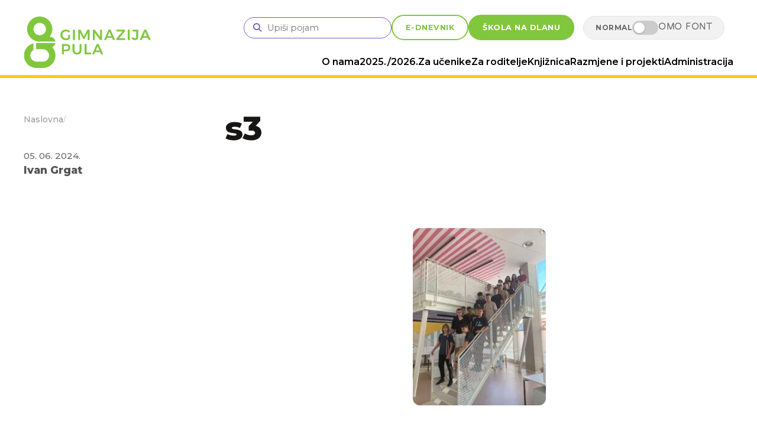

--- FILE ---
content_type: text/html; charset=UTF-8
request_url: https://www.gimnazijapula.hr/ucenici-gimnazije-pula-posjetili-coworking-centar-pula/s3-2/
body_size: 10009
content:
<!DOCTYPE html>
<html dir="ltr" lang="hr" prefix="og: https://ogp.me/ns#" prefix="og: http://ogp.me/ns# fb: http://ogp.me/ns/fb# website: http://ogp.me/ns/website#">

<head>
    <meta charset="UTF-8">
    <meta name="viewport" content="width=device-width, initial-scale=1.0">
    <title>s3 | Gimnazija Pula</title>

		<!-- All in One SEO 4.9.3 - aioseo.com -->
	<meta name="robots" content="max-image-preview:large" />
	<meta name="author" content="Ivan Grgat"/>
	<link rel="canonical" href="https://www.gimnazijapula.hr/ucenici-gimnazije-pula-posjetili-coworking-centar-pula/s3-2/" />
	<meta name="generator" content="All in One SEO (AIOSEO) 4.9.3" />
		<meta property="og:locale" content="hr_HR" />
		<meta property="og:site_name" content="Gimnazija Pula | Službena web stranica Gimnazije Pula" />
		<meta property="og:type" content="article" />
		<meta property="og:title" content="s3 | Gimnazija Pula" />
		<meta property="og:url" content="https://www.gimnazijapula.hr/ucenici-gimnazije-pula-posjetili-coworking-centar-pula/s3-2/" />
		<meta property="article:published_time" content="2024-06-05T09:52:12+00:00" />
		<meta property="article:modified_time" content="2024-06-05T09:52:12+00:00" />
		<meta property="article:publisher" content="https://www.facebook.com/gimnasiumpula/" />
		<script type="application/ld+json" class="aioseo-schema">
			{"@context":"https:\/\/schema.org","@graph":[{"@type":"BreadcrumbList","@id":"https:\/\/www.gimnazijapula.hr\/ucenici-gimnazije-pula-posjetili-coworking-centar-pula\/s3-2\/#breadcrumblist","itemListElement":[{"@type":"ListItem","@id":"https:\/\/www.gimnazijapula.hr#listItem","position":1,"name":"Home","item":"https:\/\/www.gimnazijapula.hr","nextItem":{"@type":"ListItem","@id":"https:\/\/www.gimnazijapula.hr\/ucenici-gimnazije-pula-posjetili-coworking-centar-pula\/s3-2\/#listItem","name":"s3"}},{"@type":"ListItem","@id":"https:\/\/www.gimnazijapula.hr\/ucenici-gimnazije-pula-posjetili-coworking-centar-pula\/s3-2\/#listItem","position":2,"name":"s3","previousItem":{"@type":"ListItem","@id":"https:\/\/www.gimnazijapula.hr#listItem","name":"Home"}}]},{"@type":"ItemPage","@id":"https:\/\/www.gimnazijapula.hr\/ucenici-gimnazije-pula-posjetili-coworking-centar-pula\/s3-2\/#itempage","url":"https:\/\/www.gimnazijapula.hr\/ucenici-gimnazije-pula-posjetili-coworking-centar-pula\/s3-2\/","name":"s3 | Gimnazija Pula","inLanguage":"hr","isPartOf":{"@id":"https:\/\/www.gimnazijapula.hr\/#website"},"breadcrumb":{"@id":"https:\/\/www.gimnazijapula.hr\/ucenici-gimnazije-pula-posjetili-coworking-centar-pula\/s3-2\/#breadcrumblist"},"author":{"@id":"https:\/\/www.gimnazijapula.hr\/author\/ivan-grgatskole-hr\/#author"},"creator":{"@id":"https:\/\/www.gimnazijapula.hr\/author\/ivan-grgatskole-hr\/#author"},"datePublished":"2024-06-05T11:52:12+02:00","dateModified":"2024-06-05T11:52:12+02:00"},{"@type":"Organization","@id":"https:\/\/www.gimnazijapula.hr\/#organization","name":"Gimnazija Pula","description":"Slu\u017ebena web stranica Gimnazije Pula","url":"https:\/\/www.gimnazijapula.hr\/","telephone":"+38552212144","logo":{"@type":"ImageObject","url":"https:\/\/www.gimnazijapula.hr\/wp-content\/uploads\/2020\/12\/novi_logo_black.png","@id":"https:\/\/www.gimnazijapula.hr\/ucenici-gimnazije-pula-posjetili-coworking-centar-pula\/s3-2\/#organizationLogo","width":642,"height":338},"image":{"@id":"https:\/\/www.gimnazijapula.hr\/ucenici-gimnazije-pula-posjetili-coworking-centar-pula\/s3-2\/#organizationLogo"},"sameAs":["https:\/\/www.facebook.com\/gimnasiumpula\/","https:\/\/www.instagram.com\/gimnazijapula\/"]},{"@type":"Person","@id":"https:\/\/www.gimnazijapula.hr\/author\/ivan-grgatskole-hr\/#author","url":"https:\/\/www.gimnazijapula.hr\/author\/ivan-grgatskole-hr\/","name":"Ivan Grgat","image":{"@type":"ImageObject","@id":"https:\/\/www.gimnazijapula.hr\/ucenici-gimnazije-pula-posjetili-coworking-centar-pula\/s3-2\/#authorImage","url":"https:\/\/secure.gravatar.com\/avatar\/9fcbfaf674b8a0b80d38331e2c14bab8eb60d237228461497eee341d3c0592be?s=96&d=blank&r=g","width":96,"height":96,"caption":"Ivan Grgat"}},{"@type":"WebSite","@id":"https:\/\/www.gimnazijapula.hr\/#website","url":"https:\/\/www.gimnazijapula.hr\/","name":"Gimnazija Pula","description":"Slu\u017ebena web stranica Gimnazije Pula","inLanguage":"hr","publisher":{"@id":"https:\/\/www.gimnazijapula.hr\/#organization"}}]}
		</script>
		<!-- All in One SEO -->

<link rel='dns-prefetch' href='//cdn.jsdelivr.net' />
<link rel='dns-prefetch' href='//www.googletagmanager.com' />
<link rel='dns-prefetch' href='//fonts.googleapis.com' />
<link rel='dns-prefetch' href='//cdnjs.cloudflare.com' />
<link rel="alternate" type="application/rss+xml" title="Gimnazija Pula &raquo; s3 Kanal komentara" href="https://www.gimnazijapula.hr/ucenici-gimnazije-pula-posjetili-coworking-centar-pula/s3-2/feed/" />
<link rel="alternate" title="oEmbed (JSON)" type="application/json+oembed" href="https://www.gimnazijapula.hr/wp-json/oembed/1.0/embed?url=https%3A%2F%2Fwww.gimnazijapula.hr%2Fucenici-gimnazije-pula-posjetili-coworking-centar-pula%2Fs3-2%2F" />
<link rel="alternate" title="oEmbed (XML)" type="text/xml+oembed" href="https://www.gimnazijapula.hr/wp-json/oembed/1.0/embed?url=https%3A%2F%2Fwww.gimnazijapula.hr%2Fucenici-gimnazije-pula-posjetili-coworking-centar-pula%2Fs3-2%2F&#038;format=xml" />
<style id='wp-img-auto-sizes-contain-inline-css' type='text/css'>
img:is([sizes=auto i],[sizes^="auto," i]){contain-intrinsic-size:3000px 1500px}
/*# sourceURL=wp-img-auto-sizes-contain-inline-css */
</style>
<link rel='stylesheet' id='wgs2-css' href='https://www.gimnazijapula.hr/wp-content/plugins/wp-google-search/wgs2.css?ver=a7d2bfca93ac05b494489bf7a7ea32a1' type='text/css' media='all' />
<style id='wp-emoji-styles-inline-css' type='text/css'>

	img.wp-smiley, img.emoji {
		display: inline !important;
		border: none !important;
		box-shadow: none !important;
		height: 1em !important;
		width: 1em !important;
		margin: 0 0.07em !important;
		vertical-align: -0.1em !important;
		background: none !important;
		padding: 0 !important;
	}
/*# sourceURL=wp-emoji-styles-inline-css */
</style>
<style id='classic-theme-styles-inline-css' type='text/css'>
/*! This file is auto-generated */
.wp-block-button__link{color:#fff;background-color:#32373c;border-radius:9999px;box-shadow:none;text-decoration:none;padding:calc(.667em + 2px) calc(1.333em + 2px);font-size:1.125em}.wp-block-file__button{background:#32373c;color:#fff;text-decoration:none}
/*# sourceURL=/wp-includes/css/classic-themes.min.css */
</style>
<link rel='stylesheet' id='gp-google-fonts-css' href='https://fonts.googleapis.com/css2?family=M+PLUS+1p&#038;family=Montserrat:ital,wght@0,100..900;1,100..900&#038;display=swap' type='text/css' media='all' />
<link rel='stylesheet' id='gp-font-awesome-css' href='https://cdnjs.cloudflare.com/ajax/libs/font-awesome/6.4.0/css/all.min.css?ver=6.4.0' type='text/css' media='all' />
<link rel='stylesheet' id='swiper-css-css' href='https://cdn.jsdelivr.net/npm/swiper@11/swiper-bundle.min.css?ver=11.0.0' type='text/css' media='all' />
<link rel='stylesheet' id='gp-global-css' href='https://www.gimnazijapula.hr/wp-content/themes/light-gp-wp/assets/css/global.css?ver=2.22' type='text/css' media='all' />
<link rel='stylesheet' id='gp-single-css' href='https://www.gimnazijapula.hr/wp-content/themes/light-gp-wp/assets/css/single.css?ver=2.22' type='text/css' media='all' />
<link rel='stylesheet' id='gp-typography-css' href='https://www.gimnazijapula.hr/wp-content/themes/light-gp-wp/assets/css/typography.css?ver=2.22' type='text/css' media='all' />
<link rel='stylesheet' id='gp-style-css' href='https://www.gimnazijapula.hr/wp-content/themes/light-gp-wp/style.css?ver=2.22' type='text/css' media='all' />

<!-- Google tag (gtag.js) snippet added by Site Kit -->
<!-- Google Analytics snippet added by Site Kit -->
<script type="text/javascript" src="https://www.googletagmanager.com/gtag/js?id=GT-MJP8BJJ" id="google_gtagjs-js" async></script>
<script type="text/javascript" id="google_gtagjs-js-after">
/* <![CDATA[ */
window.dataLayer = window.dataLayer || [];function gtag(){dataLayer.push(arguments);}
gtag("set","linker",{"domains":["www.gimnazijapula.hr"]});
gtag("js", new Date());
gtag("set", "developer_id.dZTNiMT", true);
gtag("config", "GT-MJP8BJJ");
//# sourceURL=google_gtagjs-js-after
/* ]]> */
</script>
<link rel="https://api.w.org/" href="https://www.gimnazijapula.hr/wp-json/" /><link rel="alternate" title="JSON" type="application/json" href="https://www.gimnazijapula.hr/wp-json/wp/v2/media/11710" /><link rel="EditURI" type="application/rsd+xml" title="RSD" href="https://www.gimnazijapula.hr/xmlrpc.php?rsd" />


<!-- Open Graph data is managed by Alex MacArthur's Complete Open Graph plugin. (v3.4.5) -->
<!-- https://wordpress.org/plugins/complete-open-graph/ -->
<meta property='og:site_name' content='Gimnazija Pula' />
<meta property='og:url' content='https://www.gimnazijapula.hr/ucenici-gimnazije-pula-posjetili-coworking-centar-pula/s3-2/' />
<meta property='og:locale' content='hr' />
<meta property='og:description' content='Mrežna stranica Gimnazije Pula' />
<meta property='og:title' content='s3' />
<meta property='og:type' content='article' />
<meta property='og:image' content='https://www.gimnazijapula.hr/wp-content/uploads/2019/11/image_5639.jpg' />
<meta property='og:image:width' content='960' />
<meta property='og:image:height' content='649' />
<meta name='twitter:card' content='summary' />
<meta name='twitter:title' content='s3' />
<meta name='twitter:image' content='https://www.gimnazijapula.hr/wp-content/uploads/2019/11/image_5639.jpg' />
<meta name='twitter:description' content='Mrežna stranica Gimnazije Pula' />
<!-- End Complete Open Graph. | 0.0014898777008057s -->

<meta name="generator" content="Site Kit by Google 1.170.0" /><meta name="generator" content="performance-lab 4.0.1; plugins: ">
<link rel="icon" href="https://www.gimnazijapula.hr/wp-content/uploads/2019/11/cropped-cropped-favicon-32x32.png" sizes="32x32" />
<link rel="icon" href="https://www.gimnazijapula.hr/wp-content/uploads/2019/11/cropped-cropped-favicon-192x192.png" sizes="192x192" />
<link rel="apple-touch-icon" href="https://www.gimnazijapula.hr/wp-content/uploads/2019/11/cropped-cropped-favicon-180x180.png" />
<meta name="msapplication-TileImage" content="https://www.gimnazijapula.hr/wp-content/uploads/2019/11/cropped-cropped-favicon-270x270.png" />
<style id='global-styles-inline-css' type='text/css'>
:root{--wp--preset--aspect-ratio--square: 1;--wp--preset--aspect-ratio--4-3: 4/3;--wp--preset--aspect-ratio--3-4: 3/4;--wp--preset--aspect-ratio--3-2: 3/2;--wp--preset--aspect-ratio--2-3: 2/3;--wp--preset--aspect-ratio--16-9: 16/9;--wp--preset--aspect-ratio--9-16: 9/16;--wp--preset--color--black: #000000;--wp--preset--color--cyan-bluish-gray: #abb8c3;--wp--preset--color--white: #ffffff;--wp--preset--color--pale-pink: #f78da7;--wp--preset--color--vivid-red: #cf2e2e;--wp--preset--color--luminous-vivid-orange: #ff6900;--wp--preset--color--luminous-vivid-amber: #fcb900;--wp--preset--color--light-green-cyan: #7bdcb5;--wp--preset--color--vivid-green-cyan: #00d084;--wp--preset--color--pale-cyan-blue: #8ed1fc;--wp--preset--color--vivid-cyan-blue: #0693e3;--wp--preset--color--vivid-purple: #9b51e0;--wp--preset--gradient--vivid-cyan-blue-to-vivid-purple: linear-gradient(135deg,rgb(6,147,227) 0%,rgb(155,81,224) 100%);--wp--preset--gradient--light-green-cyan-to-vivid-green-cyan: linear-gradient(135deg,rgb(122,220,180) 0%,rgb(0,208,130) 100%);--wp--preset--gradient--luminous-vivid-amber-to-luminous-vivid-orange: linear-gradient(135deg,rgb(252,185,0) 0%,rgb(255,105,0) 100%);--wp--preset--gradient--luminous-vivid-orange-to-vivid-red: linear-gradient(135deg,rgb(255,105,0) 0%,rgb(207,46,46) 100%);--wp--preset--gradient--very-light-gray-to-cyan-bluish-gray: linear-gradient(135deg,rgb(238,238,238) 0%,rgb(169,184,195) 100%);--wp--preset--gradient--cool-to-warm-spectrum: linear-gradient(135deg,rgb(74,234,220) 0%,rgb(151,120,209) 20%,rgb(207,42,186) 40%,rgb(238,44,130) 60%,rgb(251,105,98) 80%,rgb(254,248,76) 100%);--wp--preset--gradient--blush-light-purple: linear-gradient(135deg,rgb(255,206,236) 0%,rgb(152,150,240) 100%);--wp--preset--gradient--blush-bordeaux: linear-gradient(135deg,rgb(254,205,165) 0%,rgb(254,45,45) 50%,rgb(107,0,62) 100%);--wp--preset--gradient--luminous-dusk: linear-gradient(135deg,rgb(255,203,112) 0%,rgb(199,81,192) 50%,rgb(65,88,208) 100%);--wp--preset--gradient--pale-ocean: linear-gradient(135deg,rgb(255,245,203) 0%,rgb(182,227,212) 50%,rgb(51,167,181) 100%);--wp--preset--gradient--electric-grass: linear-gradient(135deg,rgb(202,248,128) 0%,rgb(113,206,126) 100%);--wp--preset--gradient--midnight: linear-gradient(135deg,rgb(2,3,129) 0%,rgb(40,116,252) 100%);--wp--preset--font-size--small: 13px;--wp--preset--font-size--medium: 20px;--wp--preset--font-size--large: 36px;--wp--preset--font-size--x-large: 42px;--wp--preset--spacing--20: 0.44rem;--wp--preset--spacing--30: 0.67rem;--wp--preset--spacing--40: 1rem;--wp--preset--spacing--50: 1.5rem;--wp--preset--spacing--60: 2.25rem;--wp--preset--spacing--70: 3.38rem;--wp--preset--spacing--80: 5.06rem;--wp--preset--shadow--natural: 6px 6px 9px rgba(0, 0, 0, 0.2);--wp--preset--shadow--deep: 12px 12px 50px rgba(0, 0, 0, 0.4);--wp--preset--shadow--sharp: 6px 6px 0px rgba(0, 0, 0, 0.2);--wp--preset--shadow--outlined: 6px 6px 0px -3px rgb(255, 255, 255), 6px 6px rgb(0, 0, 0);--wp--preset--shadow--crisp: 6px 6px 0px rgb(0, 0, 0);}:where(.is-layout-flex){gap: 0.5em;}:where(.is-layout-grid){gap: 0.5em;}body .is-layout-flex{display: flex;}.is-layout-flex{flex-wrap: wrap;align-items: center;}.is-layout-flex > :is(*, div){margin: 0;}body .is-layout-grid{display: grid;}.is-layout-grid > :is(*, div){margin: 0;}:where(.wp-block-columns.is-layout-flex){gap: 2em;}:where(.wp-block-columns.is-layout-grid){gap: 2em;}:where(.wp-block-post-template.is-layout-flex){gap: 1.25em;}:where(.wp-block-post-template.is-layout-grid){gap: 1.25em;}.has-black-color{color: var(--wp--preset--color--black) !important;}.has-cyan-bluish-gray-color{color: var(--wp--preset--color--cyan-bluish-gray) !important;}.has-white-color{color: var(--wp--preset--color--white) !important;}.has-pale-pink-color{color: var(--wp--preset--color--pale-pink) !important;}.has-vivid-red-color{color: var(--wp--preset--color--vivid-red) !important;}.has-luminous-vivid-orange-color{color: var(--wp--preset--color--luminous-vivid-orange) !important;}.has-luminous-vivid-amber-color{color: var(--wp--preset--color--luminous-vivid-amber) !important;}.has-light-green-cyan-color{color: var(--wp--preset--color--light-green-cyan) !important;}.has-vivid-green-cyan-color{color: var(--wp--preset--color--vivid-green-cyan) !important;}.has-pale-cyan-blue-color{color: var(--wp--preset--color--pale-cyan-blue) !important;}.has-vivid-cyan-blue-color{color: var(--wp--preset--color--vivid-cyan-blue) !important;}.has-vivid-purple-color{color: var(--wp--preset--color--vivid-purple) !important;}.has-black-background-color{background-color: var(--wp--preset--color--black) !important;}.has-cyan-bluish-gray-background-color{background-color: var(--wp--preset--color--cyan-bluish-gray) !important;}.has-white-background-color{background-color: var(--wp--preset--color--white) !important;}.has-pale-pink-background-color{background-color: var(--wp--preset--color--pale-pink) !important;}.has-vivid-red-background-color{background-color: var(--wp--preset--color--vivid-red) !important;}.has-luminous-vivid-orange-background-color{background-color: var(--wp--preset--color--luminous-vivid-orange) !important;}.has-luminous-vivid-amber-background-color{background-color: var(--wp--preset--color--luminous-vivid-amber) !important;}.has-light-green-cyan-background-color{background-color: var(--wp--preset--color--light-green-cyan) !important;}.has-vivid-green-cyan-background-color{background-color: var(--wp--preset--color--vivid-green-cyan) !important;}.has-pale-cyan-blue-background-color{background-color: var(--wp--preset--color--pale-cyan-blue) !important;}.has-vivid-cyan-blue-background-color{background-color: var(--wp--preset--color--vivid-cyan-blue) !important;}.has-vivid-purple-background-color{background-color: var(--wp--preset--color--vivid-purple) !important;}.has-black-border-color{border-color: var(--wp--preset--color--black) !important;}.has-cyan-bluish-gray-border-color{border-color: var(--wp--preset--color--cyan-bluish-gray) !important;}.has-white-border-color{border-color: var(--wp--preset--color--white) !important;}.has-pale-pink-border-color{border-color: var(--wp--preset--color--pale-pink) !important;}.has-vivid-red-border-color{border-color: var(--wp--preset--color--vivid-red) !important;}.has-luminous-vivid-orange-border-color{border-color: var(--wp--preset--color--luminous-vivid-orange) !important;}.has-luminous-vivid-amber-border-color{border-color: var(--wp--preset--color--luminous-vivid-amber) !important;}.has-light-green-cyan-border-color{border-color: var(--wp--preset--color--light-green-cyan) !important;}.has-vivid-green-cyan-border-color{border-color: var(--wp--preset--color--vivid-green-cyan) !important;}.has-pale-cyan-blue-border-color{border-color: var(--wp--preset--color--pale-cyan-blue) !important;}.has-vivid-cyan-blue-border-color{border-color: var(--wp--preset--color--vivid-cyan-blue) !important;}.has-vivid-purple-border-color{border-color: var(--wp--preset--color--vivid-purple) !important;}.has-vivid-cyan-blue-to-vivid-purple-gradient-background{background: var(--wp--preset--gradient--vivid-cyan-blue-to-vivid-purple) !important;}.has-light-green-cyan-to-vivid-green-cyan-gradient-background{background: var(--wp--preset--gradient--light-green-cyan-to-vivid-green-cyan) !important;}.has-luminous-vivid-amber-to-luminous-vivid-orange-gradient-background{background: var(--wp--preset--gradient--luminous-vivid-amber-to-luminous-vivid-orange) !important;}.has-luminous-vivid-orange-to-vivid-red-gradient-background{background: var(--wp--preset--gradient--luminous-vivid-orange-to-vivid-red) !important;}.has-very-light-gray-to-cyan-bluish-gray-gradient-background{background: var(--wp--preset--gradient--very-light-gray-to-cyan-bluish-gray) !important;}.has-cool-to-warm-spectrum-gradient-background{background: var(--wp--preset--gradient--cool-to-warm-spectrum) !important;}.has-blush-light-purple-gradient-background{background: var(--wp--preset--gradient--blush-light-purple) !important;}.has-blush-bordeaux-gradient-background{background: var(--wp--preset--gradient--blush-bordeaux) !important;}.has-luminous-dusk-gradient-background{background: var(--wp--preset--gradient--luminous-dusk) !important;}.has-pale-ocean-gradient-background{background: var(--wp--preset--gradient--pale-ocean) !important;}.has-electric-grass-gradient-background{background: var(--wp--preset--gradient--electric-grass) !important;}.has-midnight-gradient-background{background: var(--wp--preset--gradient--midnight) !important;}.has-small-font-size{font-size: var(--wp--preset--font-size--small) !important;}.has-medium-font-size{font-size: var(--wp--preset--font-size--medium) !important;}.has-large-font-size{font-size: var(--wp--preset--font-size--large) !important;}.has-x-large-font-size{font-size: var(--wp--preset--font-size--x-large) !important;}
/*# sourceURL=global-styles-inline-css */
</style>
</head>

<body data-rsssl=1 class="attachment wp-singular attachment-template-default single single-attachment postid-11710 attachmentid-11710 attachment-jpeg wp-theme-light-gp-wp">
    
    <header class="site-header">
        <div class="container header-grid">

        <div class="header-logo-area">
                <a href="https://www.gimnazijapula.hr/" class="logo">
                    <img src="https://www.gimnazijapula.hr/wp-content/uploads/2026/01/logo-green.svg" alt="Gimnazija Pula" style="">                </a>
            </div>

            <div class="header-top-right">
                <div class="search-area">
                    <form role="search" method="get" class="search-box" action="https://www.gimnazijapula.hr/">
                        <i class="fa fa-search"></i>
                        <input type="text" value="" name="s" placeholder="Upiši pojam">
                    </form>
                    
                   <!-- <div class="search-filter">
                        <a href="#" class="active" data-type="sve">sve</a> | <a href="#" data-type="vijesti">novosti</a>
                    </div>-->
                </div>

                <div class="header-actions">
                    <a href="https://e-dnevnik.skole.hr/" class="btn btn-outline" target="_blank">E-DNEVNIK</a>
                    <a href="https://www.xn--kolanadlanu-fhc.hr/" class="btn btn-solid" target="_blank">ŠKOLA NA DLANU</a>
                    
				<div class="dyslexia-toggle-container desktop-toggle-view">
					<span class="toggle-label normal-text">Normal</span>
					<label class="switch-wrapper">
						<input type="checkbox" class="dyslexia-checkbox">
						<span class="slider-btn round"></span>
					</label>
					<span class="toggle-label omo-text">Omo font</span>
				</div>
                </div>
                
                <button class="mobile-toggle"><i class="fas fa-bars"></i></button>
            </div>

			<nav class="header-nav-area main-nav">
                <div class="mobile-search-container">
			<div class="dyslexia-toggle-container mobile-toggle-view" style="pointer-events: auto; z-index: 10000;">
				<span class="toggle-label normal-text">Normal</span>
				<label class="switch-wrapper">
					<input type="checkbox" class="dyslexia-checkbox">
					<span class="slider-btn round"></span>
				</label>
				<span class="toggle-label omo-text">Omo font</span>
			</div>
					
                    <div class="search-box mobile-search">
                        <i class="fa fa-search" style="cursor: pointer;"></i>
                        <input type="text" name="s" placeholder="Upiši pojam...">
                    </div>
                </div>
                
                <ul><li id="menu-item-14951" class="menu-item menu-item-type-custom menu-item-object-custom menu-item-14951 has-dropdown"><a href="#">O nama</a>
<ul class="dropdown-menu">
	<li id="menu-item-14952" class="menu-item menu-item-type-post_type menu-item-object-page menu-item-14952"><a href="https://www.gimnazijapula.hr/povijest-skole/">Povijest škole</a></li>
	<li id="menu-item-14953" class="menu-item menu-item-type-post_type menu-item-object-page menu-item-14953"><a href="https://www.gimnazijapula.hr/razredna-usmjerenja/">Razredna usmjerenja</a></li>
	<li id="menu-item-14954" class="menu-item menu-item-type-post_type menu-item-object-page menu-item-14954"><a href="https://www.gimnazijapula.hr/ucestala-pitanja/">Učestala pitanja</a></li>
	<li id="menu-item-14955" class="menu-item menu-item-type-post_type menu-item-object-page menu-item-14955"><a href="https://www.gimnazijapula.hr/skolski-djelatnici/">Popis djelatnika</a></li>
	<li id="menu-item-14956" class="menu-item menu-item-type-post_type menu-item-object-page menu-item-14956"><a href="https://www.gimnazijapula.hr/kontakti/">Kontakti</a></li>
</ul>
</li>
<li id="menu-item-14957" class="menu-item menu-item-type-custom menu-item-object-custom menu-item-14957 has-dropdown"><a href="#">2025./2026.</a>
<ul class="dropdown-menu">
	<li id="menu-item-15169" class="menu-item menu-item-type-post_type menu-item-object-page menu-item-15169"><a href="https://www.gimnazijapula.hr/kalendar-rada/">Kalendar rada</a></li>
	<li id="menu-item-15079" class="menu-item menu-item-type-post_type menu-item-object-post menu-item-15079"><a href="https://www.gimnazijapula.hr/krecu-upisi/">Kreću upisi za 2025./2026.</a></li>
	<li id="menu-item-15080" class="menu-item menu-item-type-post_type menu-item-object-page menu-item-15080"><a href="https://www.gimnazijapula.hr/natjecaj-za-upis-u-skolu/">Natječaj za upis učenika u I. razred</a></li>
	<li id="menu-item-15081" class="menu-item menu-item-type-post_type menu-item-object-page menu-item-15081"><a href="https://www.gimnazijapula.hr/nastavni-plan-gimnazije-pula/">Nastavni plan Gimnazije Pula</a></li>
	<li id="menu-item-15088" class="menu-item menu-item-type-post_type menu-item-object-page menu-item-15088"><a href="https://www.gimnazijapula.hr/udzbenici/">Udžbenici</a></li>
	<li id="menu-item-15090" class="menu-item menu-item-type-post_type menu-item-object-page menu-item-15090"><a href="https://www.gimnazijapula.hr/spajanje-na-skolsku-eduroam-mrezu/">Spajanje na školsku WiFi eduroam mrežu</a></li>
</ul>
</li>
<li id="menu-item-14958" class="menu-item menu-item-type-custom menu-item-object-custom menu-item-14958 has-dropdown"><a href="#">Za učenike</a>
<ul class="dropdown-menu">
	<li id="menu-item-15083" class="menu-item menu-item-type-post_type menu-item-object-page menu-item-15083"><a href="https://www.gimnazijapula.hr/ucenicki-servis/">Učenički servis</a></li>
	<li id="menu-item-15082" class="menu-item menu-item-type-post_type menu-item-object-page menu-item-15082"><a href="https://www.gimnazijapula.hr/zadruga/">Zadruga I.Z.V.O.R.</a></li>
	<li id="menu-item-15084" class="menu-item menu-item-type-post_type menu-item-object-page menu-item-15084"><a href="https://www.gimnazijapula.hr/oglasi-za-posao/">Oglasi za posao</a></li>
	<li id="menu-item-15089" class="menu-item menu-item-type-post_type menu-item-object-page menu-item-15089"><a href="https://www.gimnazijapula.hr/dodatna-i-dopunska-nastava/">Dodatna, dopunska, izborna i fakultativna nastava</a></li>
	<li id="menu-item-15085" class="menu-item menu-item-type-post_type menu-item-object-page menu-item-15085"><a href="https://www.gimnazijapula.hr/vijece-ucenika/">Vijeće učenika</a></li>
	<li id="menu-item-15087" class="menu-item menu-item-type-post_type menu-item-object-page menu-item-15087"><a href="https://www.gimnazijapula.hr/drzavna-matura/">Državna matura</a></li>
	<li id="menu-item-15086" class="menu-item menu-item-type-post_type menu-item-object-page menu-item-15086"><a href="https://www.gimnazijapula.hr/drzavna-matura-jesenski-rok/">Državna matura – jesenski rok</a></li>
	<li id="menu-item-15148" class="menu-item menu-item-type-post_type menu-item-object-page menu-item-15148"><a href="https://www.gimnazijapula.hr/haiku-klub-gimnazije-pula/">HAIKU klub Gimnazije Pula</a></li>
	<li id="menu-item-15149" class="menu-item menu-item-type-taxonomy menu-item-object-category menu-item-15149"><a href="https://www.gimnazijapula.hr/category/haiku-klub/">HAIKU obavijesti</a></li>
</ul>
</li>
<li id="menu-item-14959" class="menu-item menu-item-type-custom menu-item-object-custom menu-item-14959 has-dropdown"><a href="#">Za roditelje</a>
<ul class="dropdown-menu">
	<li id="menu-item-15091" class="menu-item menu-item-type-post_type menu-item-object-page menu-item-15091"><a href="https://www.gimnazijapula.hr/informacije-i-roditeljski/">Informacije i roditeljski</a></li>
	<li id="menu-item-15092" class="menu-item menu-item-type-post_type menu-item-object-page menu-item-15092"><a href="https://www.gimnazijapula.hr/vijece-roditelja/">Vijeće roditelja</a></li>
</ul>
</li>
<li id="menu-item-14961" class="menu-item menu-item-type-custom menu-item-object-custom menu-item-14961 has-dropdown"><a href="#">Knjižnica</a>
<ul class="dropdown-menu">
	<li id="menu-item-15093" class="menu-item menu-item-type-post_type menu-item-object-page menu-item-15093"><a href="https://www.gimnazijapula.hr/skolska-knjiznica/">O školskoj knjižnici</a></li>
	<li id="menu-item-15134" class="menu-item menu-item-type-post_type menu-item-object-page menu-item-15134"><a href="https://www.gimnazijapula.hr/nasa-izdanja/">Naša izdanja</a></li>
	<li id="menu-item-15095" class="menu-item menu-item-type-post_type menu-item-object-page menu-item-15095"><a href="https://www.gimnazijapula.hr/lektira-popis-djela-za-cjelovito-citanje/">Lektira – popis djela za cjelovito čitanje</a></li>
	<li id="menu-item-15094" class="menu-item menu-item-type-custom menu-item-object-custom menu-item-15094"><a href="https://library.foi.hr/lib/index.php?B=1226">Katalog</a></li>
</ul>
</li>
<li id="menu-item-14962" class="menu-item menu-item-type-custom menu-item-object-custom menu-item-14962 has-dropdown"><a href="#">Razmjene i projekti</a>
<ul class="dropdown-menu">
	<li id="menu-item-15107" class="menu-item menu-item-type-post_type menu-item-object-post menu-item-15107"><a href="https://www.gimnazijapula.hr/gimnazija-pula-i-projekt-i-stem/">Gimnazija Pula i projekt I-STEM</a></li>
	<li id="menu-item-15103" class="menu-item menu-item-type-post_type menu-item-object-page menu-item-15103"><a href="https://www.gimnazijapula.hr/assen-razmjena/">Škola Vincent Van Gogh iz Assena (NL) – razmjena učenika</a></li>
	<li id="menu-item-15098" class="menu-item menu-item-type-post_type menu-item-object-page menu-item-15098"><a href="https://www.gimnazijapula.hr/kesten-anne-frank-projekt/">Kesten Anne Frank – projekt</a></li>
	<li id="menu-item-15096" class="menu-item menu-item-type-post_type menu-item-object-page menu-item-15096"><a href="https://www.gimnazijapula.hr/manta-projekt/">MANTA – projekt</a></li>
	<li id="menu-item-15097" class="menu-item menu-item-type-post_type menu-item-object-page menu-item-15097"><a href="https://www.gimnazijapula.hr/let-s-save-the-environment-before-it-is-too-late-projekt/">Let s save the environment, before it is too late! – projekt</a></li>
	<li id="menu-item-15099" class="menu-item menu-item-type-post_type menu-item-object-page menu-item-15099"><a href="https://www.gimnazijapula.hr/empowering-school-principals-for-inclusive-school-culture-projekt/">Empowering School Principals for Inclusive School Culture – projekt</a></li>
	<li id="menu-item-15100" class="menu-item menu-item-type-post_type menu-item-object-page menu-item-15100"><a href="https://www.gimnazijapula.hr/erasmustechnology2024/">Effective Use of Technology in Education – projekt</a></li>
	<li id="menu-item-15101" class="menu-item menu-item-type-post_type menu-item-object-page menu-item-15101"><a href="https://www.gimnazijapula.hr/detect-osnazivanje-digitalnog-gradanstva-projekt/">DETECT Osnaživanje digitalnog građanstva – projekt</a></li>
	<li id="menu-item-15102" class="menu-item menu-item-type-post_type menu-item-object-page menu-item-15102"><a href="https://www.gimnazijapula.hr/creating-new-artistic-perspectives-with-stem-trainings-projekt/">Creating new artistic perspectives with STEM trainings – projekt</a></li>
	<li id="menu-item-15104" class="menu-item menu-item-type-post_type menu-item-object-page menu-item-15104"><a href="https://www.gimnazijapula.hr/razmjena-pecuh-pula-2020/">Hrvatski školski centar Miroslava Krleže iz Pečuha – razmjena</a></li>
	<li id="menu-item-15105" class="menu-item menu-item-type-post_type menu-item-object-page menu-item-15105"><a href="https://www.gimnazijapula.hr/suradnja-gimnazije-pula-s-hosig-budimpesta-hu/">HOŠIG Budimpešta – razmjena učenika</a></li>
	<li id="menu-item-15106" class="menu-item menu-item-type-post_type menu-item-object-page menu-item-15106"><a href="https://www.gimnazijapula.hr/friedrich-list_schule-razmjena/">Friedrich-List Schule – razmjena</a></li>
</ul>
</li>
<li id="menu-item-14960" class="menu-item menu-item-type-custom menu-item-object-custom menu-item-14960 has-dropdown"><a href="#">Administracija</a>
<ul class="dropdown-menu">
	<li id="menu-item-15109" class="menu-item menu-item-type-post_type menu-item-object-page menu-item-15109"><a href="https://www.gimnazijapula.hr/skolski-odbor/">Školski odbor</a></li>
	<li id="menu-item-15110" class="menu-item menu-item-type-post_type menu-item-object-page menu-item-15110"><a href="https://www.gimnazijapula.hr/radnicko-vijece-i-sindikat/">Radničko vijeće i sindikat</a></li>
	<li id="menu-item-15111" class="menu-item menu-item-type-post_type menu-item-object-page menu-item-15111"><a href="https://www.gimnazijapula.hr/natjecaji/">Natječaji</a></li>
	<li id="menu-item-15108" class="menu-item menu-item-type-post_type menu-item-object-page menu-item-15108"><a href="https://www.gimnazijapula.hr/politika-privatnosti/">Politika privatnosti</a></li>
	<li id="menu-item-15112" class="menu-item menu-item-type-post_type menu-item-object-page menu-item-15112"><a href="https://www.gimnazijapula.hr/ponude/">Ponude za izvanučioničku nastavu</a></li>
	<li id="menu-item-15113" class="menu-item menu-item-type-post_type menu-item-object-page menu-item-15113"><a href="https://www.gimnazijapula.hr/javna-nabava/">Javna nabava</a></li>
	<li id="menu-item-15114" class="menu-item menu-item-type-post_type menu-item-object-page menu-item-15114"><a href="https://www.gimnazijapula.hr/dokumenti-skole/">Dokumenti i pravilnici škole</a></li>
	<li id="menu-item-15115" class="menu-item menu-item-type-post_type menu-item-object-page menu-item-15115"><a href="https://www.gimnazijapula.hr/informacije-o-trosenju-sredstava/">Informacije o trošenju sredstava</a></li>
	<li id="menu-item-15116" class="menu-item menu-item-type-post_type menu-item-object-page menu-item-15116"><a href="https://www.gimnazijapula.hr/financije-pravo-na-pristup-informacijama-i-savjetovanje-s-javnoscu/">Financije, pravo na pristup informacijama i savjetovanje s javnošću</a></li>
	<li id="menu-item-15117" class="menu-item menu-item-type-custom menu-item-object-custom menu-item-15117"><a href="https://transparentno.gimnazijapula.otvorenazupanija.hr/">iTransparentnost</a></li>
</ul>
</li>
</ul>            </nav>
        </div>
    </header>

	
<main>
    <section class="single-post-section">
        <div class="single-container grid-layout">

            
            <div class="post-header-sidebar">
                
                <div class="breadcrumbs">
                    <a href="https://www.gimnazijapula.hr">Naslovna</a> 
                    <span class="separator">/</span> 
                                    </div>

                <div class="category-pills">
                                    </div>

                <div class="meta-data-block">
                    <a href="https://www.gimnazijapula.hr/2024/06/05/" class="meta-date-link">
                        05. 06. 2024.                    </a>
                    <a href="https://www.gimnazijapula.hr/author/ivan-grgatskole-hr/" class="meta-author-link">
                     Ivan Grgat                    </a>
                </div>
            </div>

            <div class="post-header-main">
                <h1 class="main-page-title">s3</h1>

                            </div>

            <div class="single-content nested-grid">
                <p class="attachment"><a href='https://www.gimnazijapula.hr/wp-content/uploads/2024/06/s3-1.jpg'><img fetchpriority="high" decoding="async" width="225" height="300" src="https://www.gimnazijapula.hr/wp-content/uploads/2024/06/s3-1-225x300.jpg" class="attachment-medium size-medium" alt="" srcset="https://www.gimnazijapula.hr/wp-content/uploads/2024/06/s3-1-225x300.jpg 225w, https://www.gimnazijapula.hr/wp-content/uploads/2024/06/s3-1-768x1024.jpg 768w, https://www.gimnazijapula.hr/wp-content/uploads/2024/06/s3-1-1152x1536.jpg 1152w, https://www.gimnazijapula.hr/wp-content/uploads/2024/06/s3-1-900x1200.jpg 900w, https://www.gimnazijapula.hr/wp-content/uploads/2024/06/s3-1.jpg 1200w" sizes="(max-width: 225px) 100vw, 225px" /></a></p>
                
                <button id="gp-share-btn" class="share-btn" type="button" aria-label="Podijeli članak">
    				<svg width="20" height="20" viewBox="0 0 24 24" fill="none" stroke="currentColor" stroke-width="2" stroke-linecap="round" stroke-linejoin="round">
					<circle cx="18" cy="5" r="3"></circle>
					<circle cx="6" cy="12" r="3"></circle>
					<circle cx="18" cy="19" r="3"></circle>
					<line x1="8.59" y1="13.51" x2="15.42" y2="17.49"></line>
					<line x1="15.41" y1="6.51" x2="8.59" y2="10.49"></line>
    				</svg>
   					 <span id="share-text">PODIJELI</span>
			</button>
            </div>

            
        </div>
    </section>
</main>

<footer class="site-footer">
        <div class="container footer-grid">
            
            
            <div class="footer-col">
                <h5>Adresa i kontakti</h5>
<p><b>TELEFON</b></p>
<p>052 212 144<b></b></p>
<p><b>RAČUNOVODSTVO</b></p>
<p>052 394 404<b></b></p>
<p><b>ADRESA</b></p>
<p>Trierska 8, 52100 Pula<b></b></p>
<p><b>E-POŠTA</b></p>
<p>gimnazija@gimnazija-pula.skole.hr</p>
            </div>

            <div class="footer-col">
                <h5>Uprava i administracija</h5>
<p><b>RAVNATELJ ŠKOLE</b></p>
<p>Nikola Vujačić, prof.<b></b></p>
<p><b>TAJNIK</b></p>
<p>Mladen Novaković, dipl. iur.<b></b></p>
<p><b>VODITELJICA RAČUNOVODSTVA</b></p>
<p>Kristina Knežević, dipl. oecc.<b></b></p>
<p><b>ADMINISTRATIVNA TAJNICA</b></p>
<p>Iva Šuran</p>
            </div>

            <div class="footer-col">
                <h5>Opće informacije</h5>
<p><b>ŠIFRA ŠKOLE</b></p>
<p>18-069-502<b></b></p>
<p><b>MATIČNI BROJ</b></p>
<p>03999343<b></b></p>
<p><b>OIB</b></p>
<p>66563582219<b></b></p>
<p><b>IBAN</b></p>
<p>HR7924020061800018003(račun Istarske županije)</p>
            </div>

            <div class="footer-col social-col">
                <div class="social-icons">
                    <a href="https://www.facebook.com/gimnasiumpula/" target="_blank">
                        <img src="https://www.gimnazijapula.hr/wp-content/themes/light-gp-wp/assets/images/fb.svg" alt="Facebook">
                    </a>

                    <a href="https://www.instagram.com/gimnazijapula/" target="_blank">
                        <img src="https://www.gimnazijapula.hr/wp-content/themes/light-gp-wp/assets/images/ig.svg" alt="Instagram">
                    </a>

                    <a href="https://www.youtube.com/@gimnazijapula1510" target="_blank">
                        <img src="https://www.gimnazijapula.hr/wp-content/themes/light-gp-wp/assets/images/yt.svg" alt="YouTube">
                    </a>
                </div>
                <div class="footer-links">
                    <a href="https://www.gimnazijapula.hr/politika-privatnosti">Politika privatnosti</a>
                    <a href="https://www.gimnazijapula.hr/wp-login.php">WP Log in</a>
                </div>
            </div>
        </div>
    </footer>

    <script type="speculationrules">
{"prefetch":[{"source":"document","where":{"and":[{"href_matches":"/*"},{"not":{"href_matches":["/wp-*.php","/wp-admin/*","/wp-content/uploads/*","/wp-content/*","/wp-content/plugins/*","/wp-content/themes/light-gp-wp/*","/*\\?(.+)"]}},{"not":{"selector_matches":"a[rel~=\"nofollow\"]"}},{"not":{"selector_matches":".no-prefetch, .no-prefetch a"}}]},"eagerness":"conservative"}]}
</script>
<script type="text/javascript" id="google_cse_v2-js-extra">
/* <![CDATA[ */
var scriptParams = {"google_search_engine_id":"ae78d9c7d13247317"};
//# sourceURL=google_cse_v2-js-extra
/* ]]> */
</script>
<script type="text/javascript" src="https://www.gimnazijapula.hr/wp-content/plugins/wp-google-search/assets/js/google_cse_v2.js?ver=1" id="google_cse_v2-js"></script>
<script type="text/javascript" src="https://cdn.jsdelivr.net/npm/swiper@11/swiper-bundle.min.js?ver=11.0.0" id="swiper-js-js"></script>
<script type="text/javascript" src="https://www.gimnazijapula.hr/wp-content/themes/light-gp-wp/assets/js/global.js?ver=2.22" id="gp-global-js-js"></script>
<script id="wp-emoji-settings" type="application/json">
{"baseUrl":"https://s.w.org/images/core/emoji/17.0.2/72x72/","ext":".png","svgUrl":"https://s.w.org/images/core/emoji/17.0.2/svg/","svgExt":".svg","source":{"concatemoji":"https://www.gimnazijapula.hr/wp-includes/js/wp-emoji-release.min.js?ver=a7d2bfca93ac05b494489bf7a7ea32a1"}}
</script>
<script type="module">
/* <![CDATA[ */
/*! This file is auto-generated */
const a=JSON.parse(document.getElementById("wp-emoji-settings").textContent),o=(window._wpemojiSettings=a,"wpEmojiSettingsSupports"),s=["flag","emoji"];function i(e){try{var t={supportTests:e,timestamp:(new Date).valueOf()};sessionStorage.setItem(o,JSON.stringify(t))}catch(e){}}function c(e,t,n){e.clearRect(0,0,e.canvas.width,e.canvas.height),e.fillText(t,0,0);t=new Uint32Array(e.getImageData(0,0,e.canvas.width,e.canvas.height).data);e.clearRect(0,0,e.canvas.width,e.canvas.height),e.fillText(n,0,0);const a=new Uint32Array(e.getImageData(0,0,e.canvas.width,e.canvas.height).data);return t.every((e,t)=>e===a[t])}function p(e,t){e.clearRect(0,0,e.canvas.width,e.canvas.height),e.fillText(t,0,0);var n=e.getImageData(16,16,1,1);for(let e=0;e<n.data.length;e++)if(0!==n.data[e])return!1;return!0}function u(e,t,n,a){switch(t){case"flag":return n(e,"\ud83c\udff3\ufe0f\u200d\u26a7\ufe0f","\ud83c\udff3\ufe0f\u200b\u26a7\ufe0f")?!1:!n(e,"\ud83c\udde8\ud83c\uddf6","\ud83c\udde8\u200b\ud83c\uddf6")&&!n(e,"\ud83c\udff4\udb40\udc67\udb40\udc62\udb40\udc65\udb40\udc6e\udb40\udc67\udb40\udc7f","\ud83c\udff4\u200b\udb40\udc67\u200b\udb40\udc62\u200b\udb40\udc65\u200b\udb40\udc6e\u200b\udb40\udc67\u200b\udb40\udc7f");case"emoji":return!a(e,"\ud83e\u1fac8")}return!1}function f(e,t,n,a){let r;const o=(r="undefined"!=typeof WorkerGlobalScope&&self instanceof WorkerGlobalScope?new OffscreenCanvas(300,150):document.createElement("canvas")).getContext("2d",{willReadFrequently:!0}),s=(o.textBaseline="top",o.font="600 32px Arial",{});return e.forEach(e=>{s[e]=t(o,e,n,a)}),s}function r(e){var t=document.createElement("script");t.src=e,t.defer=!0,document.head.appendChild(t)}a.supports={everything:!0,everythingExceptFlag:!0},new Promise(t=>{let n=function(){try{var e=JSON.parse(sessionStorage.getItem(o));if("object"==typeof e&&"number"==typeof e.timestamp&&(new Date).valueOf()<e.timestamp+604800&&"object"==typeof e.supportTests)return e.supportTests}catch(e){}return null}();if(!n){if("undefined"!=typeof Worker&&"undefined"!=typeof OffscreenCanvas&&"undefined"!=typeof URL&&URL.createObjectURL&&"undefined"!=typeof Blob)try{var e="postMessage("+f.toString()+"("+[JSON.stringify(s),u.toString(),c.toString(),p.toString()].join(",")+"));",a=new Blob([e],{type:"text/javascript"});const r=new Worker(URL.createObjectURL(a),{name:"wpTestEmojiSupports"});return void(r.onmessage=e=>{i(n=e.data),r.terminate(),t(n)})}catch(e){}i(n=f(s,u,c,p))}t(n)}).then(e=>{for(const n in e)a.supports[n]=e[n],a.supports.everything=a.supports.everything&&a.supports[n],"flag"!==n&&(a.supports.everythingExceptFlag=a.supports.everythingExceptFlag&&a.supports[n]);var t;a.supports.everythingExceptFlag=a.supports.everythingExceptFlag&&!a.supports.flag,a.supports.everything||((t=a.source||{}).concatemoji?r(t.concatemoji):t.wpemoji&&t.twemoji&&(r(t.twemoji),r(t.wpemoji)))});
//# sourceURL=https://www.gimnazijapula.hr/wp-includes/js/wp-emoji-loader.min.js
/* ]]> */
</script>
</body>
</html>

--- FILE ---
content_type: text/css
request_url: https://www.gimnazijapula.hr/wp-content/themes/light-gp-wp/assets/css/global.css?ver=2.22
body_size: 7350
content:
/* ==========================================================================
   GLOBAL.CSS - Učitava se svugdje
   ========================================================================== */

/* 1. VARIJABLE */
:root {
    --c-purple: #7B5ABB;
    --c-purple-light: #EBE6F5;
    --c-purple-nav: #7B61FF;
    --c-purple-active: #7B42E5;
    --c-green: #80C73D;
    --c-green-footer: #8CC63F;
    --c-green-dark: #76a835;
    --c-yellow: #FFC400;
    --c-dark: #1D1D1D;
    --c-title-dark: #181515;
    --c-gray-text: #666666;
    --c-bg-main: #ffffff;
    --c-grid-border: #E3DAF2;
    --c-tag-bg: #E3DAF2;
    --c-tag-text: #7B42E5;
    --c-bg-partners: #EBE5F7;
    --font-main: 'Montserrat', sans-serif;
    --container-width: 1240px;
}

/* 2. RESET & GLOBAL */
* {
    box-sizing: border-box;
    margin: 0;
    padding: 0;
}

body {
    font-family: var(--font-main);
    color: var(--c-dark);
    line-height: 1.5;
    background-color: var(--c-bg-main);
    overflow-x: hidden;
}
/* ======================================================
   DYSLEXIA TOGGLE - HARMONIZED (MOBILE & DESKTOP)
   ====================================================== */
@font-face {
    font-family: "OmoLight";
    src: url("https://www.gimnazijapula.hr/wp-content/uploads/custom-font/font/OmoType_Ext-Light_One_web.ttf");
    font-weight: normal;
    font-style: normal;
    font-display: swap;
}
/* 1. Prisilno vrati FontAwesome na sve elemente koji imaju 'fa' klasu */
body.dyslexia-mode .fa,
body.dyslexia-mode .fas,
body.dyslexia-mode .far,
body.dyslexia-mode .fab,
body.dyslexia-mode i {
    font-family: "Font Awesome 6 Free", "Font Awesome 5 Free", FontAwesome, sans-serif !important;
    font-weight: 900 !important; /* KLJUČNO: Solid ikone (kao bars) traže debljinu 900 */
    font-style: normal !important;
    font-variant: normal !important;
    text-rendering: auto !important;
    line-height: 1 !important;
}

/* 2. Dodatna zaštita specifično za mobilni toggle gumb */
body.dyslexia-mode .mobile-toggle, 
body.dyslexia-mode .mobile-toggle i,
body.dyslexia-mode .menu-toggle,
body.dyslexia-mode .fa-bars {
    font-family: "Font Awesome 6 Free", "Font Awesome 5 Free", FontAwesome, sans-serif !important;
}
/* 1. ZAJEDNIČKI STIL (BAZA) - Izgleda isto svugdje */
.dyslexia-toggle-container {
    display: inline-flex;       /* Da se ponaša lijepo u liniji */
    align-items: center;
    justify-content: center;
    gap: 12px;
    
    background-color: #f2f2f2;  /* Siva pozadina */
    padding: 8px 20px;          /* Kompaktan padding */
    border-radius: 99px;        /* Pill shape */
    border: 1px solid #e5e5e5;
    
    box-sizing: border-box;
    vertical-align: middle;     /* Poravnanje s ostalim elementima u headeru */
}

/* Tekstovi */
.toggle-label {
    font-size: 12px;
    font-weight: 700;
    text-transform: uppercase;
    color: #666;
    letter-spacing: 0.5px;
    cursor: pointer;
    user-select: none;
}

.toggle-label.omo-text {
    font-family: 'OmoLight', sans-serif;
    font-size: 13px;
}

/* 2. SPECIFIČNOSTI ZA MOBITEL (Margine i širina) */
.dyslexia-toggle-container.mobile-toggle-view {
    display: flex;              /* Na mobitelu neka bude flex kontejner */
    width: 100%;                /* Raširi se do kraja */
    margin: 10px 0 25px 0;      /* Odmakni od tražilice */
    padding: 12px 20px;         /* Malo veći padding za prste */
    background-color: #f0f0f0;  /* Malo tamnija siva za kontrast u bijelom meniju */
}

/* 3. SPECIFIČNOSTI ZA DESKTOP (Bez margina) */
.dyslexia-toggle-container.desktop-toggle-view {
    margin: 0 15px;             /* Samo malo lijevo/desno odmakni od menija */
    height: 40px;               /* Fiksna visina da se poravna s gumbima */
}

/* Sakrij desktop verziju na mobitelu i obrnuto (opcionalno, ako CSS framework to već ne radi) */
@media (max-width: 1024px) {
    .desktop-toggle-view { display: none !important; }
}
@media (min-width: 1025px) {
    .mobile-toggle-view { display: none !important; }
}


/* --- SWITCH DIZAJN (Ostaje isti) --- */
.switch-wrapper {
    position: relative;
    display: inline-block;
    width: 44px;    /* Malo kompaktnije */
    height: 24px;
    margin: 0;
}

.switch-wrapper input { opacity: 0; width: 0; height: 0; }

.slider-btn {
    position: absolute;
    cursor: pointer;
    top: 0; left: 0; right: 0; bottom: 0;
    background-color: #ccc;
    transition: .3s;
    border-radius: 34px;
}

.slider-btn:before {
    position: absolute;
    content: "";
    height: 18px;
    width: 18px;
    left: 3px;
    bottom: 3px;
    background-color: white;
    transition: .3s;
    border-radius: 50%;
    box-shadow: 0 1px 3px rgba(0,0,0,0.2);
}

input:checked + .slider-btn { background-color: #7B42E5; }
input:checked + .slider-btn:before { transform: translateX(20px); }

/* --- GLOBAL FONT CHANGE --- */
body.dyslexia-mode {
    font-family: 'OmoLight', sans-serif !important;
}
body.dyslexia-mode *:not(.fa):not(.fas):not(.far):not(.fab):not(.dashicons):not(i) {
    font-family: 'OmoLight', sans-serif !important;
    line-height: 1.6 !important;
}
body.dyslexia-mode .fa, body.dyslexia-mode i {
    font-family: "OmoLight", sans-serif !important;
}

a {
    text-decoration: none;
    color: inherit;
    transition: 0.3s ease;
}

ul {
    list-style: none;
}

img {
    max-width: 100%;
    height: auto;
    display: block;
}

.container {
    max-width: var(--container-width);
    margin: 0 auto;
    padding: 0 20px;
}

/* 3. HEADER & NAVIGACIJA */
.site-header {
    padding-top: 25px;
    background: #fff;
    padding-bottom: 10px;
    border-bottom: 5px solid #ffcb05;
}

.header-grid {
    display: grid;
    grid-template-columns: auto 1fr;
    grid-template-rows: auto auto;
    grid-template-areas: "logo top""logo bottom";
    column-gap: 40px;
    row-gap: 15px;
    align-items: center;
}

.header-logo-area {
    grid-area: logo;
    display: flex;
    align-items: center;
}

.logo img {
    width: 216px;
    height: 87px;
    display: block;
}

.header-top-right {
    grid-area: top;
    display: flex;
    justify-content: flex-end;
    align-items: center;
    gap: 30px;
}

.header-nav-area {
    grid-area: bottom;
    padding-top: 10px;
}

.header-nav-area ul {
    display: flex;
    justify-content: flex-end;
    gap: 30px;
    flex-wrap: wrap;
}

/* Search & Buttons */
.search-area {
    display: flex;
    align-items: center;
    gap: 15px;
}

.search-box {
    border: 1px solid var(--c-purple);
    border-radius: 20px;
    padding: 8px 15px;
    display: flex;
    align-items: center;
    width: 250px;
}

.search-box i {
    color: var(--c-purple);
    margin-right: 10px;
    font-size: 0.9rem;
}

.search-box input {
    border: none;
    outline: none;
    width: 100%;
    font-family: var(--font-main);
    color: var(--c-gray-text);
    font-size: 0.9rem;
}

.header-actions {
    display: flex;
    align-items: center;
    gap: 15px;
}

.mobile-toggle {
    display: none;
    font-size: 1.8rem;
    background: none;
    border: none;
    color: var(--c-dark);
    cursor: pointer;
	z-index: 1;
}

.mobile-search {
    display: none;
}

/* Alert Bar */
.alert-bar {
    background-color: var(--c-yellow);
    padding: 10px 0;
    text-align: center;
    font-style: italic;
    font-size: 0.95rem;
    overflow: hidden;
    display: block;
    height: 37px;
}
/* Stil linka u Alert Baru (Ljubičasti stil) */
.alert-bar a {
    color: #7B42E5 !important;       /* Tvoja glavna ljubičasta */
    font-weight: 700;                /* Boldano da se ističe na žutom */
    text-decoration: underline;      /* Podcrtano */
    text-underline-offset: 3px;      /* Odmak crte (isti kao u tekstu) */
    transition: color 0.2s ease;
}

.alert-bar a:hover {
    color: #000000 !important;       /* Crna na hover */
    text-decoration: none;           /* Opcionalno: makne crtu na hover */
}

/* Nav Links */
.header-nav-area a {
    font-weight: 600;
    font-size: 1rem;
    color: #000;
    padding-bottom: 5px;
    position: relative;
}

.header-nav-area a::after {
    content: '';
    position: absolute;
    width: 0;
    height: 3px;
    bottom: -5px;
    left: 0;
    background-color: var(--c-purple-active);
    transition: width 0.3s;
}

.header-nav-area a:hover::after {
    width: 100%;
}

/* Dropdown Menu */
.header-nav-area ul li {
    position: relative;
}

.header-nav-area ul li:hover>a::after {
    width: 100%;
}

.header-nav-area ul li .dropdown-menu {
    display: none;
    position: absolute;
    top: 100%;
    left: 0;
    width: 240px;
    background-color: #FDFCF9;
    padding: 10px 0;
    z-index: 9999;
    box-shadow: 0 4px 15px rgba(0, 0, 0, 0.1);
    flex-direction: column;
    gap: 0;
    margin-top: 15px;
}

.header-nav-area ul li .dropdown-menu::before {
    content: '';
    position: absolute;
    bottom: 100%;
    left: 0;
    width: 100%;
    height: 15px;
    background: transparent;
    display: block;
}

.header-nav-area ul li:hover .dropdown-menu {
    display: block;
}

.header-nav-area ul li .dropdown-menu li a {
    display: block;
    padding: 12px 20px;
    font-size: 0.9rem;
    font-weight: 500;
    color: var(--c-dark);
    border-bottom: none;
}

.header-nav-area ul li .dropdown-menu li a::after {
    display: none;
}

.header-nav-area ul li .dropdown-menu li a:hover {
    background-color: #E3DAF2;
    color: var(--c-dark);
    width: 100%;
}

/* 4. HELPER KLASE (Gumbi, Tagovi) */
.btn {
    padding: 10px 22px;
    border-radius: 30px;
    font-weight: 700;
    font-size: 0.8rem;
    text-transform: uppercase;
    letter-spacing: 0.5px;
    white-space: nowrap;
}

.btn-outline {
    border: 2px solid var(--c-green);
    color: var(--c-green);
    background: transparent;
}

.btn-outline:hover {
    border: 2px solid #3C7C00;
    color: #3C7C00;
    background-color: white;
}

.btn-solid {
    background: var(--c-green);
    color: white;
    border: 2px solid var(--c-green);
}

.btn-solid:hover {
    background-color: var(--c-green-dark);
    border-color: var(--c-green-dark);
}

.btn-outline-round {
    border: 1px solid var(--c-green);
    color: var(--c-green);
    background: transparent;
    padding: 12px 40px;
    border-radius: 50px;
    font-weight: 600;
    cursor: pointer;
    text-transform: uppercase;
    transition: 0.3s;
}

.btn-outline-round:hover {
    background-color: var(--c-green);
    color: white;
    box-shadow: 0 4px 10px rgba(140, 198, 63, 0.3);
}

.tag {
    background-color: var(--c-tag-bg);
    color: var(--c-tag-text);
    font-weight: 700;
    font-size: 12px;
    padding: 6px 14px;
    border-radius: 6px;
    text-transform: uppercase;
    margin-right: 8px;
    margin-bottom: 5px;
    display: inline-block;
    position: relative;
    z-index: 5;
    transition: 0.2s;
}

.tag:hover {
    filter: brightness(0.95);
}

/* 5. OSNOVNA NEWS KARTICA (Dijeljena) */
.news-card {
    display: inline-block;
    width: 100%;
    position: relative;
    background-color: transparent;
    border-bottom: 1px solid var(--c-grid-border);
    padding-bottom: 5px;
    margin-bottom: 30px;
    transition: opacity 0.3s ease;
}

.news-card:hover {
    opacity: 0.9;
}

.card-link-overlay {
    position: absolute;
    top: 0;
    left: 0;
    right: 0;
    bottom: 0;
    z-index: 2;
}

.card-img {
    width: 100%;
    height: 220px;
    overflow: hidden;
    margin-bottom: 20px;
    position: relative;
    z-index: 1;
    border-radius: 12px;
}

.card-img img {
    width: 100%;
    height: 100%;
    object-fit: cover;
    object-position: top;
    transition: transform 0.6s cubic-bezier(0.25, 0.46, 0.45, 0.94);
}

.news-card:hover .card-img img {
    transform: scale(1.05);
}

.news-card-body {
    padding: 0;
    display: flex;
    flex-direction: column;
    position: relative;
    z-index: 5;
    flex-grow: 1;
}

.card-tags {
    margin-bottom: 10px;
    position: relative;
    z-index: 10;
    pointer-events: auto;
}

.card-date {
    font-size: 0.9rem;
    color: var(--c-gray-text);
    margin-bottom: 10px;
    line-height: 1.4;
    position: relative;
    z-index: 10;
    pointer-events: auto;
}

.card-date a:hover {
    font-weight: 700;
}

.news-card h3 {
    font-size: 1.2rem;
    font-weight: 700;
    line-height: 1.35;
    margin: 0;
    margin-top: 5px;
    position: relative;
    z-index: 5;
}

.news-card-body h3 a {
    color: var(--c-title-dark);
    position: relative;
    z-index: 5;
    transition: color 0.2s;
}

.news-card-body h3 a:hover {
    color: var(--c-purple-active);
}

/* 6. FOOTER */
.site-footer {
    background-color: var(--c-green-footer);
    color: white;
    padding: 20px 0 20px 0;
    min-height: 320px;
}

.footer-grid {
    display: grid;
    grid-template-columns: repeat(4, 1fr);
    gap: 30px;
}

.footer-col h5 {
    font-weight: 700;
    font-size: 1.05rem;
    margin-bottom: 25px;
}

.footer-col p {
    font-size: 0.85rem;
    margin-bottom: 15px;
    line-height: 1.5;
}

.footer-col strong {
    display: block;
    font-weight: 700;
    margin-bottom: 0px;
    font-size: 0.85rem;
}

.social-icons {
    display: flex;
    gap: 15px;
    margin-bottom: 30px;
}

.social-icons a {
    width: 50px;
    height: 50px;
    background: initial;
    border-radius: 50%;
    display: flex;
    align-items: center;
    justify-content: center;
    color: var(--c-green);
    font-size: 1.6rem;
    transition: transform 0.3s;
}

.social-icons a:hover {
    transform: translateY(-3px);
}

.footer-links a {
    text-decoration: underline;
    font-size: 0.85rem;
    display: block;
    margin-bottom: 8px;
    color: white;
}

.footer-links a:hover {
    opacity: 0.8;
}

/* 7. RESPONSIVE - MOBILE HEADER */
@media (max-width: 600px) {
    .mobile-toggle {
        display: block;
        z-index: 1;
    }

    .header-grid {
        display: flex;
        align-items: center;
        justify-content: space-between;
        grid-template-areas: none;
        column-gap: 0;
        row-gap: 0;
    }

    .mobile-search {
        display: flex;
    }

    .header-logo-area {
        width: 150px;
    }

    .logo img {
        width: 100%;
        height: auto;
    }

    .header-top-right {
        display: block;
    }

    .search-area, .header-actions, .header-nav-area {
        display: none !important;
    }

    .footer-grid {
        grid-template-columns: 1fr;
        gap: 40px;
        text-align: left;
    }

    .site-footer {
        padding: 40px 0;
        height: initial;
    }
}

@media screen and (min-width: 601px) and (max-width: 1024px) {
    .header-grid {
        display: flex;
        align-items: center;
        justify-content: space-between;
        gap: 15px;
        padding-bottom: 15px;
    }

    .header-logo-area {
        width: auto;
        flex-shrink: 0;
    }

    .logo img {
        width: 160px;
        height: auto;
    }

    .header-top-right {
        display: flex;
        flex-grow: 1;
        justify-content: flex-end;
        align-items: center;
        width: auto;
    }

    .search-area {
        display: flex !important;
        margin-right: 20px;
    }

    .search-box {
        width: 100%;
        max-width: 250px;
        background: #fff;
    }

    .header-actions {
        display: none !important;
    }

    .mobile-toggle {
        display: block;
        font-size: 1.6rem;
    }

    .header-nav-area.main-nav {
        display: none;
    }

    .footer-grid {
        grid-template-columns: 1fr 1fr;
        gap: 30px;
        text-align: left;
    }
}

@media screen and (max-width: 1024px) {
    body.no-scroll {
        overflow: hidden;
    }

    .header-nav-area.main-nav {
        display: block !important;
        position: fixed;
        top: 0;
        right: -100%;
        width: 300px;
        height: 100svh;
        background-color: #ffffff;
        padding-top: 80px;
        padding-bottom: 40px;
        overflow-y: auto;
        z-index: 999;
        transition: right 0.4s cubic-bezier(0.4, 0, 0.2, 1);
        box-shadow: -5px 0 15px rgba(0, 0, 0, 0.1);
        border-top: none;
    }

    .site-header.nav-active .header-nav-area.main-nav {
        right: 0;
    }

    .site-header.nav-active::before {
        content: '';
        position: fixed;
        top: 0;
        left: 0;
        width: 100%;
        height: 100%;
        background-color: rgba(0, 0, 0, 0.5);
        z-index: 900;
        backdrop-filter: blur(2px);
        animation: fadeIn 0.4s;
    }

    .mobile-toggle {
        position: relative;
        z-index: 1;
    }

    .header-nav-area ul {
        display: flex;
        flex-direction: column;
        width: 100%;
        padding: 0;
        margin: 0;
    }

    .header-nav-area ul li {
        width: 100%;
        border-bottom: 1px solid #f9f9f9;
        position: relative;
    }

    .header-nav-area ul li a {
        display: block;
        padding: 12px 25px;
        font-size: 1.05rem;
        color: var(--c-dark);
        font-weight: 700;
        text-transform: uppercase;
    }

    .header-nav-area ul li .dropdown-menu {
        display: block !important;
        position: static;
        width: 100%;
        box-shadow: none;
        border: none;
        background-color: transparent;
        padding: 0;
        margin: 0;
    }

    .header-nav-area ul li .dropdown-menu li a {
        padding: 8px 25px 8px 45px;
    }
}

@keyframes fadeIn {
    from {
        opacity: 0;
    }

    to {
        opacity: 1;
    }
}

/* --- POPRAVAK RAZMAKA U ARHIVI --- */
.news-card h3 {
    margin-bottom: 12px !important;
    /* Povećaj razmak ispod naslova */
}

.news-card .card-date {
    margin-bottom: 15px !important;
    /* Povećaj razmak ispod datuma */
}

.search-excerpt, .news-card p {
    margin-top: 10px;
    /* Osiguraj razmak iznad teksta */
    line-height: 1.6;
}


/* ====================================================== */
/* 7. RESPONSIVE - MOBILE MENU (S uvlačenjem pod-stavki)   */
/* ====================================================== */

@media screen and (max-width: 1024px) {

    /* 1. KONTEJNER MENIJA (Bijela ploča koja klizi) */
    .header-nav-area.main-nav {
        display: block !important;
        position: fixed;
        top: 0;
        right: -100%; /* Sakriveno desno */
        width: 320px;
        height: 100svh;
        background-color: #ffffff;
        /* Dodajemo padding gore da hamburger ne smeta, i sa strane */
        padding: 60px 30px 40px 30px; 
        overflow-y: auto;
        z-index: 9999;
        transition: right 0.4s cubic-bezier(0.4, 0, 0.2, 1);
        box-shadow: -10px 0 30px rgba(0, 0, 0, 0.1);
        border: none;
    }

    /* Aktivno stanje */
    .site-header.nav-active .header-nav-area.main-nav {
        right: 0;
    }

    /* Overlay pozadina */
    .site-header.nav-active::before {
        content: '';
        position: fixed; top: 0; left: 0; width: 100%; height: 100%;
        background-color: rgba(0, 0, 0, 0.5);
        z-index: 9000;
        backdrop-filter: blur(2px);
    }

    /* Hamburger gumb */
    .mobile-toggle {
        display: block;
        position: relative;
        font-size: 26px;
        color: var(--c-dark);
        background: none;
        border: none;
        cursor: pointer;
    }

    /* 2. TRAŽILICA (Zaobljena, Ljubičasta) */
    .mobile-search-container {
        margin-bottom: 30px;
        margin-top: 10px;
    }

    .search-box.mobile-search {
        display: flex;
        align-items: center;
        width: 100%;
        background: #fff;
        border: 1px solid var(--c-purple); /* Ljubičasti okvir */
        border-radius: 50px; /* Jako zaobljeno */
        padding: 10px 20px;
    }

    .search-box.mobile-search i.fa-search {
        color: var(--c-purple);
        font-size: 18px;
        margin-right: 12px;
    }

    .search-box.mobile-search input {
        border: none;
        outline: none;
        width: 100%;
        font-family: var(--font-main);
        font-size: 15px;
        color: #333;
    }
    .search-box.mobile-search input::placeholder { color: #999; }

    /* 3. GLAVNA STRUKTURA LISTE */
    .header-nav-area ul {
        display: flex;
        flex-direction: column;
        padding: 0;
        margin: 0;
        list-style: none;
    }

    /* Resetiranje svih LI elemenata */
    .header-nav-area li {
        width: 100%;
        border: none !important;
        padding: 0;
        margin: 0;
    }

    /* 4. GLAVNI NASLOVI ("O NAMA", "UPISI") */
    .header-nav-area > ul > li {
        margin-bottom: 15px; /* Razmak između velikih sekcija */
    }

    .header-nav-area > ul > li > a {
        display: block;
        font-size: 17px;
        color: #000;           /* Crna boja */
        font-weight: 800;      /* Extra Bold */
        text-transform: uppercase; /* VELIKA SLOVA */
        margin-bottom: 15px;   /* Razmak do pod-linkova */
        padding: 0;
        pointer-events: none;  /* Naslov nije klikabilan */
    }

    /* 5. POD-MENI (Uvučen i stiliziran) */
    .header-nav-area ul li .dropdown-menu {
        display: flex !important;
        flex-direction: column;
        gap: 15px;             /* Razmak između stavki */
        position: static;
        width: 100%;
        background: transparent;
        box-shadow: none;
        border: none;
        padding: 0;
        margin: 0;
        
        /* KLJUČNO: UVLAČENJE */
        padding-left: 15px;    /* Uvlačenje udesno */
        /* border-left: 2px solid #f0f0f0;  Opcionalno: Tanka siva crta lijevo kao vodič */
    }

    .header-nav-area ul li .dropdown-menu li a {
        font-size: 15px;       /* Manja slova */
        color: #555;           /* Siva boja */
        font-weight: 500;      /* Normalna debljina */
        text-transform: none;  /* Normalna slova (nisu velika) */
        padding: 0;
        line-height: 1.4;
        transition: color 0.2s;
        display: block;
        padding-left: 10px;    /* Dodatni razmak od crte/ruba */
    }

    /* Hover efekt za pod-linkove */
    .header-nav-area ul li .dropdown-menu li a:hover {
        color: var(--c-purple);
        background: transparent;
    }

    /* Sakrivanje dekoracija */
    .header-nav-area a::after, 
    .header-nav-area ul li:hover>a::after {
        display: none !important;
    }
}

/* ======================================================
   FIX: SAKRIJ TRAŽILICU U MENIJU NA TABLETU
   ====================================================== */

/* Ovo pravilo kaže: Ako je ekran širi od 768px (Tablet i veći),
   sakrij tražilicu koja se nalazi unutar navigacije (.header-nav-area).
   Tako ostaje vidljiva samo ona glavna u headeru.
*/
@media (min-width: 768px) {
    .header-nav-area .mobile-search-container {
        display: none !important;
    }
}
/* ==========================================================================
   GALERIJA (Swiper) - Redizajn prema slici
   ========================================================================== */

/* 1. KONTEJNER (Okvir galerije) */
.gp-gallery-container {
    position: relative;
    margin: 50px 0;
    border-radius: 12px; /* Zaobljeni rubovi cijele galerije */
    overflow: hidden;    /* Da slika ne curi van rubova */
}

/* Swiper wrapper - dodajemo padding dolje za točkice */
.gpGallerySwiper {
    padding-bottom: 50px !important; 
    position: relative;
}

/* 2. WRAPPER SLIKE */
.gp-gallery-img-wrap {
    width: 100%;
    height: 600px; /* Fiksna visina da sve slike budu iste veličine u layoutu */
    display: flex;
    align-items: center;
    justify-content: center;
}

.gp-gallery-img-wrap img {
    max-width: 100%;
    max-height: 100%;
    width: auto;
    height: auto;
    object-fit: contain; /* Slika se vidi cijela, ne reže se */
    display: block;
}

/* 3. STRELICE (Navigacija) */
.swiper-button-next,
.swiper-button-prev {
    width: 50px;
    height: 50px;
    background-color: rgba(235, 230, 245, 0.9); /* Svijetlo ljubičasta prozirna (kao lijeva na slici) */
    border-radius: 50%; /* Potpuni krug */
    color: var(--c-purple); /* Boja strelice */
    transition: all 0.3s ease;
    backdrop-filter: blur(4px); /* Moderni "glass" efekt */
}

/* Podešavanje ikone unutar kruga */
.swiper-button-next:after,
.swiper-button-prev:after {
    font-size: 20px;
    font-weight: bold;
}

/* Hover efekt (Zelena boja kao desna na slici) */
.swiper-button-next:hover,
.swiper-button-prev:hover {
    background-color: var(--c-green);
    color: white;
    transform: scale(1.1);
    box-shadow: 0 4px 15px rgba(0,0,0,0.2);
}

/* Pozicije strelica - malo odmaknute od ruba */
.swiper-button-prev { left: 20px; }
.swiper-button-next { right: 20px; }


/* 4. TOČKICE (Pagination) */
.swiper-pagination {
    bottom: 15px !important; /* Pozicija od dna */
}

.swiper-pagination-bullet {
    width: 12px;
    height: 12px;
    background: #E3DAF2; /* Svijetlo ljubičasta (neaktivna) */
    opacity: 1;
    margin: 0 6px !important;
    transition: all 0.3s ease;
}

.swiper-pagination-bullet-active {
    background: var(--c-purple); /* Tamno ljubičasta (aktivna) */
    transform: scale(1.2); /* Malo veća aktivna točkica */
}

/* 5. RESPONSIVE (Mobitel) */
@media (max-width: 768px) {
    .gp-gallery-img-wrap {
        height: 300px; /* Manja visina na mobitelu */
    }
    
    .swiper-button-next,
    .swiper-button-prev {
        width: 40px;
        height: 40px; /* Manje strelice na mobitelu */
		display: none;
    }
    
    .swiper-button-next:after,
    .swiper-button-prev:after {
        font-size: 16px;
    }
}

/* ==========================================================================
   14. PRINT STYLES (Clean & Full Width)
   @media print
   ========================================================================== */
@media print {

    /* --- 1. SAKRIVANJE NEPOTREBNIH ELEMENATA --- */
    .site-header,           /* Logo, Izbornik */
    .site-footer,           /* Footer */
    .alert-bar,
    .mobile-toggle,
    .read-more,
    .load-more-container,
    .swiper-button-next,
    .swiper-button-prev,
    .swiper-pagination,
    .post-end-separator,    /* Dekorativna HR linija na dnu */
    .breadcrumbs            /* Breadcrumbs često nisu potrebni na printu */
    {
        display: none !important;
    }

    /* --- 2. GLOBALNI RESET --- */
    * {
        background: transparent !important;
        color: #000 !important; /* Sve crno */
        box-shadow: none !important;
        text-shadow: none !important;
    }

    body {
        font-size: 12pt;
        background: #fff !important;
        margin: 0 !important;
        padding: 0 !important;
    }

    a { text-decoration: none !important; color: #000 !important; }

    /* --- 3. RESET GRID SUSTAVA (Da zauzme cijelu širinu) --- */
    .single-container.grid-layout,
    .single-content.full-width-content,
    .single-content.full-grid-content,
    .post-header-main,
    .post-header-sidebar {
        display: block !important;
        width: 100% !important;
        margin: 0 !important;
        padding: 0 !important;
        grid-template-columns: none !important;
    }

    /* Poništavanje paddinga koji je služio za grid */
    .single-content.full-width-content {
        padding-left: 0 !important;
    }

    /* --- 4. FEATURED IMAGE (Od ruba do ruba) --- */
    .page-featured-image-wrapper {
        width: 100% !important;
        max-width: 100% !important;
        margin: 0 0 20px 0 !important;
        padding: 0 !important;
        display: block !important;
        page-break-inside: avoid;
    }

    .page-featured-image-wrapper img {
        width: 100% !important;
        height: auto !important;
        max-height: 500px !important; /* Ograničenje da ne uzme cijelu stranicu */
        object-fit: cover !important;
    }

    /* --- 5. NASLOV I META PODACI --- */
    .main-page-title {
        font-size: 24pt !important;
        margin-bottom: 10px !important;
        color: #000 !important;
    }

    .post-header-sidebar {
        margin-bottom: 20px !important;
        /* border-bottom: 1px solid #000;  Tanka crna linija ispod podataka */
    }

    /* Prikaz kategorija (Tekstualno) */
    .category-pills {
        display: block !important;
        margin-bottom: 5px !important;
    }
    
    .cat-pill {
        display: inline-block !important;
        background: none !important; /* Bez ljubičaste pozadine */
        color: #000 !important;
        padding: 0 !important;
        margin-right: 10px !important;
        font-weight: bold !important;
        font-size: 10pt !important;
        border: none !important;
    }

    .meta-data-block {
        display: flex !important;
        gap: 15px !important;
        font-size: 10pt !important;
        color: #333 !important;
    }

    /* --- 6. ČIŠĆENJE NASLOVA (H2-H6) --- */
    /* Mičemo sve boje, pozadine i okvire */
    .single-content h2, 
    .single-content h3, 
    .single-content h4, 
    .single-content h5, 
    .single-content h6 {
        background-color: transparent !important;
        color: #000 !important;
        border: none !important;
        padding: 0 !important;
        margin: 20px 0 10px 0 !important;
        width: 100% !important;
        float: none !important;
        clear: both !important;
        font-weight: 700 !important;
    }

    .single-content h2 { font-size: 18pt !important; border-bottom: none !important; }
    .single-content h3 { font-size: 16pt !important; }
    .single-content h4 { font-size: 14pt !important; }

    /* Sakrij HR linije unutar teksta */
    .single-content hr {
        display: none !important;
    }

    /* --- 7. GALERIJA (Slike jedna ispod druge) --- */
    .gp-gallery-container,
    .gpGallerySwiper,
    .swiper-wrapper,
    .swiper-slide {
        display: block !important;
        width: 100% !important;
        transform: none !important;
        margin: 0 !important;
    }

    .gp-gallery-img-wrap {
        height: auto !important;
        margin-bottom: 20px !important;
        border: none !important;
    }
    
    .gp-gallery-img-wrap img {
        max-width: 100% !important;
        height: auto !important;
    }
}



--- FILE ---
content_type: text/css
request_url: https://www.gimnazijapula.hr/wp-content/themes/light-gp-wp/assets/css/single.css?ver=2.22
body_size: 2347
content:
/* ==========================================================================
   SINGLE.CSS - TRUE GRID SYSTEM (Bez margina)
   ========================================================================== */
.single-post-section {
    padding: 20px 0 30px 0;
    background-color: white;
}

/* --- 1. MOBILE (Default Block Layout) --- */
.single-container.grid-layout {
    display: flex;
    flex-direction: column;
    /* gap: 20px; */
    max-width: 1240px;
    margin: 0 auto;
    padding: 0 20px;
}

/* Redoslijed Mobitel */
.post-header-sidebar {
    order: 1;
    padding-bottom: 10px;
}

.post-header-main {
    order: 2;
}

.single-content {
    order: 3;
}

/* Stilovi elemenata (Mobile) */
.main-page-title {
    margin-top: 0;
    margin-bottom: 20px;
    font-size: 2rem;
    font-weight: 800;
    line-height: 1.2;
    color: var(--c-title-dark);
}


.single-content {
    font-size: 1.125rem;
    line-height: 1.7;
    color: #2c2c2c;
}

.single-content p {
    margin-bottom: 20px;
}
/*
.single-content img {
	width: 100%;
    height: auto;
    border-radius: 12px;
    margin: 20px 0;
}
*/

.single-content.nested-grid img {
    border-radius: 12px;
    
    /* Promjena: 'auto' lijevo/desno osigurava da je slika centrirana 
       ako je slučajno uža od teksta (zbog portret moda) */
    margin: 20px auto; 

    /* --- Pravila za pametnu veličinu (Landscape vs Portrait) --- */
    width: auto;           /* Pusti slici da uzme širinu koja joj treba... */
    max-width: 100%;       /* ...ali nikad ne smije izaći izvan okvira teksta. */
    
    height: auto;          /* Održava pravilan omjer (da se ne spljošti). */
    
    /* OVDJE JE TRIK: */
    max-height: 85vh;      
                              
    object-fit: contain;   /* Osigurač: prikazuje cijelu sliku bez rezanja. */
    display: block;        /* Nužno da bi 'margin: auto' radio za centriranje. */
}

/* Mobitel naslovi (jednostavni blokovi) */
/* Share Button Stilovi */
.share-btn {
    display: inline-flex;
    align-items: center;
    gap: 8px;
    background-color: #EBE6F5;
    /* Svijetlo ljubičasta */
    color: #7B42E5;
    /* Tamno ljubičasta */
    border: none;
    padding: 10px 20px;
    border-radius: 30px;
    /* Zaobljeno */
    font-family: var(--font-main, sans-serif);
    font-size: 13px;
    font-weight: 700;
    cursor: pointer;
    transition: all 0.3s ease;
    margin-top: 25px;
    text-transform: uppercase;
}

.share-btn svg {
    width: 18px;
    height: 18px;
}

.share-btn:hover {
    background-color: #7B42E5;
    /* Tamno ljubičasta na hover */
    color: #fff;
    transform: translateY(-2px);
}

.share-btn.copied {
    background-color: var(--c-green, #80C73D);
    /* Zeleno kad se kopira */
    color: white;
}

.page-featured-image-wrapper {
    width: 100%;
    margin-bottom: 20px;
    border-radius: 12px;
    overflow: hidden;
}
.post-featured-image-wrapper {
	display: none;
}
.page-featured-image-wrapper img {
    width: 100%;
    height: auto;
    object-fit: cover;
	aspect-ratio: auto;
}

/* --- 2. DESKTOP GRID (Min-width: 1024px) --- */
@media (min-width: 1024px) {
    .single-post-section {
        padding: 60px 0 30px 0;
    }

    /* GLAVNI OKVIR */
    .single-container.grid-layout {
        display: grid;
        /* Definiramo 3 stupca: [1] 280px  [2] 60px  [3] 1fr (ostatak) */
        grid-template-columns: 280px 60px 1fr;
        align-items: start;
        /* row-gap: 40px; */
    }

    /* --- ZAGLAVLJE (ROW 1) --- */

    /* Lijevo: Sidebar */
    .post-header-sidebar {
        grid-column: 1 / 2;
        /* Prvi stupac */
        grid-row: 1;
        text-align: left;
        border-bottom: none;
    }

    /* Desno: Naslov i Slika */
    .post-header-main {
        grid-column: 3 / -1;
        /* Treći stupac */
        grid-row: 1;
    }

    .main-page-title {
        font-size: 3.5rem;
        margin-bottom: 30px;
        margin-top: -8px;
    }

    .page-featured-image-wrapper {
        margin-bottom: 0;
    }


    /* --- SADRŽAJ (ROW 2 - NESTED GRID) --- */

    .single-content.nested-grid {
        /* Zauzima cijelu širinu roditelja (od stupca 1 do kraja) */
        grid-column: 1 / -1;
        grid-row: 2;

        /* Ovdje stvaramo NOVI grid unutar sadržaja koji prati isti ritam */
        display: grid;
        grid-template-columns: 280px 60px 1fr;
        /* Ista struktura kao roditelj */
        align-items: start;
    }

    /* --- POZICIONIRANJE DJECE UNUTAR SADRŽAJA --- */

    /* 1. Svi standardni elementi (Tekst, Slike) idu DESNO (Stupac 3) */
    .single-content>* {
        grid-column: 3 / -1;
        /* margin-bottom: 30px; */
    }

    .single-content>.gp-gallery-container,
    .single-content>.wp-block-gallery {
        grid-column: 1 / -1;
        /* Preko cijele širine */
        width: 100%;
        box-sizing: border-box;
    }

    .single-content>.gp-gallery-container {
        margin: 60px 0;
    }
}

/* --- OSTALI DETALJI (Breadcrumbs, itd.) --- */
.breadcrumbs {
    font-size: 14px;
    color: #999;
    margin-bottom: 15px;
    font-weight: 500;
    display: flex;
    align-items: center;
    gap: 8px;
}

.breadcrumbs a {
    text-decoration: none;
    color: #999;
    transition: 0.3s;
}

.breadcrumbs .cat-link {
    color: #555;
    font-weight: 800;
    border-bottom: 3px solid var(--c-purple);
    padding-bottom: 2px;
}

.breadcrumbs .cat-link:hover {
    color: var(--c-purple);
}

.breadcrumbs .separator {
    font-size: 12px;
    color: #ccc;
}

.category-pills {
    display: flex;
    flex-wrap: wrap;
    gap: 10px;
    margin-bottom: 15px;
}

.cat-pill {
    display: inline-block;
    background-color: #EBE6F5;
    color: #7B42E5;
    font-size: 12px;
    font-weight: 800;
    text-transform: uppercase;
    padding: 8px 18px;
    border-radius: 20px;
    text-decoration: none;
    transition: 0.2s;
}

.cat-pill:hover {
    background-color: #7B42E5;
    color: #fff;
}

.meta-data-block {
    display: flex;
    flex-direction: column;
    gap: 5px;
    font-size: 15px;
    color: #666;
    line-height: 1.5;
	margin-bottom: 15px;
}

.meta-date-link {
    text-decoration: none;
    color: #666;
    font-weight: 500;
}

.meta-author-link {
    text-decoration: none;
    color: #555;
    font-weight: 800;
    font-size: 1.1rem;
}

.meta-date-link:hover,
.meta-author-link:hover {
    color: var(--c-purple);
    text-decoration: underline;
}


/* Dodatak* /
/* ==========================================================================
   PAGE.CSS - True Grid za Stranice
   ========================================================================== */
.single-post-section {
    padding: 20px 0 60px 0;
    background-color: white;
}

/* --- 1. MOBILE --- */
.single-container.grid-layout {
    display: flex;
    flex-direction: column;
    max-width: 1240px;
    margin: 0 auto;
    padding: 0 20px;
}

.post-header-sidebar {
    order: 1;
    padding-bottom: 10px;
}

.post-header-main {
    order: 2;
}

.single-content {
    order: 3;
}

/* Stilovi (Mobile) */
.main-page-title {
    margin-top: 0;
    margin-bottom: 20px;
    font-size: 2rem;
    font-weight: 800;
    line-height: 1.2;
    color: var(--c-title-dark);
}

.page-featured-image-wrapper {
    width: 100%;
    margin-bottom: 20px;
    border-radius: 12px;
    overflow: hidden;
}

.page-featured-image-wrapper img {
    width: 100%;
    height: auto;
    object-fit: cover;
	aspect-ratio: 16 / 9;
}

.single-content {
    font-size: 1.125rem;
    line-height: 1.7;
    color: #2c2c2c;
}

.single-content p {
    margin-bottom: 20px;
}

.single-content img {
    max-width: 100%;
    height: auto;
    border-radius: 12px;
    margin: 20px 0;
}

/* Share Button Stilovi */
.share-btn {
    display: inline-flex;
    align-items: center;
    gap: 8px;
    background-color: #EBE6F5;
    /* Svijetlo ljubičasta */
    color: #7B42E5;
    /* Tamno ljubičasta */
    border: none;
    padding: 10px 20px;
    border-radius: 30px;
    /* Zaobljeno */
    font-family: var(--font-main, sans-serif);
    font-size: 13px;
    font-weight: 700;
    cursor: pointer;
    transition: all 0.3s ease;
    margin-top: 35px;
    text-transform: uppercase;
}

.share-btn svg {
    width: 18px;
    height: 18px;
}

.share-btn:hover {
    background-color: #7B42E5;
    /* Tamno ljubičasta na hover */
    color: #fff;
    transform: translateY(-2px);
}

.share-btn.copied {
    background-color: var(--c-green, #80C73D);
    /* Zeleno kad se kopira */
    color: white;
}

/* --- 2. DESKTOP GRID (True Grid) --- */
@media (min-width: 1024px) {
    .single-post-section {
        padding: 60px 0 100px 0;
    }

    .single-container.grid-layout {
        display: grid;
        grid-template-columns: 280px 60px 1fr;
        align-items: start;
        row-gap: 40px;
    }

    /* Header */
    .post-header-sidebar {
        grid-column: 1 / 2;
        grid-row: 1;
        text-align: left;
    }

    .post-header-main {
        grid-column: 3 / -1;
        grid-row: 1;
    }

    .main-page-title {
        font-size: 3.5rem;
        margin-bottom: 30px;
        margin-top: -8px;
    }

    .page-featured-image-wrapper {
        margin-bottom: 0;
    }

    /* CONTENT NESTED GRID */
    .single-content.full-width-content {
        grid-column: 1 / -1;
        grid-row: 2;
        display: grid;
        grid-template-columns: 280px 60px 1fr;
        align-items: start;
    }

    /* 1. Tekst desno */
    .single-content>* {
        grid-column: 3 / -1;
    }

    /* 3. Trake preko svega */
    .single-content>.gp-gallery-container {
        grid-column: 1 / -1;
        width: 100%;
        box-sizing: border-box;
    }

}

/* Elementi */
.breadcrumbs {
    font-size: 14px;
    color: #999;
    margin-bottom: 25px;
    font-weight: 500;
    display: flex;
    align-items: center;
    gap: 8px;
}

.breadcrumbs a {
    text-decoration: none;
    color: #999;
    transition: 0.3s;
}

.breadcrumbs .current {
    color: #555;
    font-weight: 800;
    border-bottom: 3px solid var(--c-purple);
    padding-bottom: 2px;
}

.breadcrumbs .separator {
    font-size: 12px;
    color: #ccc;
}



--- FILE ---
content_type: text/css
request_url: https://www.gimnazijapula.hr/wp-content/themes/light-gp-wp/assets/css/typography.css?ver=2.22
body_size: 2773
content:
/* ==========================================================================
   TYPOGRAPHY.CSS - Kompaktna verzija
   ========================================================================== */
.single-content li a:visited {
color: initial;
}
/* --- OSNOVNI KONTEJNER --- */
.single-content {
    font-family: var(--font-main, 'Montserrat', sans-serif);
    font-size: 1.125rem;
    line-height: 1.6; /* Malo smanjen prored za kompaktnost */
    color: #2c2c2c;
}

/* -----------------------------------------------------------
   1. ELEMENTI TEKSTA (Paragrafi, Linkovi)
----------------------------------------------------------- */

/* Paragrafi - smanjen razmak */
.single-content p {
    margin-bottom: 20px; /* Bilo je 25px */
}

/* Uklanjanje margine zadnjeg elementa da ne visi praznina */
.single-content > *:last-child {
    margin-bottom: 0 !important;
}

/* Linkovi */
.single-content p a,
.single-content li a {
    color: #7B42E5; 
    text-decoration: underline;
    text-underline-offset: 3px;
    font-weight: 600;
    transition: color 0.2s;
}

.single-content p a:hover,
.single-content li a:hover {
    color: #1D1D1D;
}

.single-content strong, .single-content b { font-weight: 700; color: #000; }
.single-content em, .single-content i { font-style: italic; }

/* -----------------------------------------------------------
   HACK: PREFORMATTED BLOCK KAO GUMB (Zeleni Button)
   Koristi se WP blok "Oblikovano" (Preformatted) s linkom unutra
----------------------------------------------------------- */

/* 1. Resetiranje samog <pre> taga da ne izgleda kao kod */
.single-content pre.wp-block-preformatted {
    background: transparent;
    border: none;
    padding: 0;
    margin: 30px 0;
    font-family: var(--font-main, sans-serif); /* Vraćamo Montserrat */
    font-size: 1rem;
    white-space: normal; /* Tekst se normalno lomi, ne u jednom redu */
    overflow: visible;   /* Da sjena gumba ne bude odrezana */
    line-height: 1.5;
}

/* 2. Stiliziranje LINKA unutar <pre> taga da izgleda kao GUMB */
.single-content pre.wp-block-preformatted a {
    display: inline-block;
    background-color: #80C73D; /* Zelena boja (var(--c-green)) */
    color: #ffffff !important; /* Forsiraj bijeli tekst */
    font-weight: 700;          /* Bold */
    text-transform: uppercase; /* VELIKA SLOVA */
    font-size: 14px;
    letter-spacing: 0.5px;
    
    padding: 12px 40px;        /* Dosta prostora unutra */
    border-radius: 50px;       /* Pill shape (jako zaobljeno) */
    border: 2px solid #80C73D; /* Okvir iste boje */
    
    text-decoration: none;     /* Mičemo podcrtavanje */
    box-shadow: 0 4px 10px rgba(0, 0, 0, 0.1); /* Blaga sjena */
    transition: all 0.3s ease;
}

/* 3. Hover efekt (Inverzija boja ili tamnija) */
.single-content pre.wp-block-preformatted a:hover {
    background-color: #ffffff;    /* Bijela pozadina */
    color: #80C73D !important;    /* Zeleni tekst */
    border-color: #80C73D;        /* Zeleni okvir ostaje */
    transform: translateY(-3px);  /* Malo se podigne */
    box-shadow: 0 6px 15px rgba(128, 199, 61, 0.3); /* Jača zelena sjena */
    text-decoration: none;
}
/* -----------------------------------------------------------
   2. NASLOVI (H2 - H6) - SMANJENE MARGINE
----------------------------------------------------------- */

/* Reset */
.single-content h2, .single-content h3, 
.single-content h4, .single-content h5, .single-content h6 {
    font-family: var(--font-main, sans-serif);
    line-height: 1.3;
}

/* H2 i H3 (Lijevi stupac na desktopu) */
.single-content h2, 
.single-content h3 {
    font-weight: 800;
    color: #181515;
    margin-top: 30px;   /* Smanjeno */
    margin-bottom: 15px;
    text-align: left;
}

.single-content h2 { font-size: 1.5rem; }
.single-content h3 { font-size: 1.3rem; }

/* H4, H5, H6 - FULL WIDTH TRAKE - KOMPAKTNIJE */
/* Smanjili smo margin-top s 50px na 30px i padding */

.single-content h4, 
.single-content h5, 
.single-content h6 {
    color: #ffffff;
    padding: 12px 20px; /* Malo tanja traka */
    font-size: 1.2rem;
    font-weight: 700;
	margin-bottom: 15px;
	margin-top: 15px;
}

.single-content h4 { background-color: #7B42E5; }
.single-content h5 { background-color: #80C73D; }
.single-content h6 { background-color: #FFC400; }

/* Ako naslov slijedi odmah nakon drugog naslova ili paragrafa, smanji razmak još više */
.single-content p + h4,
.single-content p + h5,
.single-content p + h6 {
    /* margin-top: 25px; */
	margin-bottom: 20px;
}

/* -----------------------------------------------------------
   3. LISTE - KOMPAKTNIJE
----------------------------------------------------------- */

.single-content ul, 
.single-content ol {
    /* margin-bottom: 20px; /* Bilo je 30px */
    padding-left: 25px;   /* Manje uvlačenje */
    list-style: none;
	margin: 0px 0 15px 0;
}

/* Stavka liste - Smanjen razmak između redaka */
.single-content li {
    position: relative;
    padding-left: 25px; 
    margin-bottom: 5px; /* Bilo je 10px - sada je kompaktnije */
    line-height: 1.5;
}

/* Kružić za UL (#FFC400) */
.single-content ul li::before {
    content: ''; 
    position: absolute;
    left: 5px;
    top: 9px;
    width: 7px;
    height: 7px;
    background-color: #FFC400;
    border-radius: 50%;
}

/* Brojevi za OL */
.single-content ol { counter-reset: my-counter; }
.single-content ol li { padding-left: 30px; }
.single-content ol li::before {
    counter-increment: my-counter;
    content: counter(my-counter) ".";
    position: absolute;
    left: 0;
    font-weight: 700;
    color: #7B42E5;
}

/* -----------------------------------------------------------
   4. BLOCKQUOTE
----------------------------------------------------------- */

.single-content blockquote {
    background-color: #E3DAF2;
    color: #000000;
    font-style: italic;
    font-weight: 500;
    padding: 20px 25px; /* Smanjen padding */
    margin: 30px 0;     /* Smanjen margin */
    border-left: 5px solid #7B42E5;
    border-radius: 8px;
    font-size: 1.1rem;
}
.single-content blockquote p { margin-bottom: 0; }

/* -----------------------------------------------------------
   5. HR LINIJA
----------------------------------------------------------- */

.single-content hr {
    border: 0;
    border-top: 2px solid #E3DAF2;
    margin: 20px 0; 
    height: 1px;
}

/* -----------------------------------------------------------
   6. TABLICE (FIX: Desktop Table, Mobile Scroll)
----------------------------------------------------------- */
/* --- FIX ZA PORTRAIT MODE (Mobiteli uspravno) --- */
@media (orientation: portrait) {
    .single-content table,
    .single-content .wp-block-table,
    .single-content .table-responsive {
        display: block !important;
        width: 100% !important;
    }
}
.single-content table,
.single-content .wp-block-table,
.single-content .table-responsive {
    width: 100% !important;     
    overflow-x: auto;           /* Horizontalni scroll */
    -webkit-overflow-scrolling: touch;
    margin-bottom: 30px;
    border-collapse: collapse;
    border-spacing: 0;
    
    /* Povećaj font da ne bude sitan */
    font-size: 1rem;            /* Vraćamo na normalnu veličinu (bilo je 0.9em) */
}

/* Ćelije - Povećan padding za "zrak" */
.single-content table th,
.single-content table td {
    padding: 15px 20px;         /* Veći padding = veća tablica */
    border: 1px solid #eee;
    text-align: left;
    vertical-align: middle;     /* Centriraj tekst po visini */
    line-height: 1.5;
}

/* Zaglavlje */
.single-content table th {
    background-color: #7B42E5; 
    color: white;
    font-weight: 700;
    text-transform: uppercase;
    white-space: nowrap;        /* Naslovi u jednom redu */
    font-size: 0.95rem;         /* Malo manji font za header je ok */
}

/* Zebra efekt */
.single-content table tr:nth-child(even) { 
    background-color: #f9f9f9; 
}

/* -----------------------------------------------------------
   7. VIDEO
----------------------------------------------------------- */
.wp-block-embed, .video-container {
    margin: 30px 0;
    position: relative;
    width: 100%;
}
.wp-block-embed__wrapper { position: relative; width: 100%; aspect-ratio: 16 / 9; }
.single-content iframe, .single-content video {
    width: 100%; height: 100%; border-radius: 8px; aspect-ratio: 16 / 9; object-fit: cover;
}

/* ==========================================================================
   DESKTOP GRID LOGIKA (min-width: 1024px)
   ========================================================================== */

@media (min-width: 1024px) {
    
    /* 1. Tekst desno */
    .single-content > p,
    .single-content > ul,
    .single-content > ol,
    .single-content > blockquote,
    .single-content > .table-responsive,
    .single-content > table,
    .single-content > .video-container,
    .single-content > .wp-block-embed,
    .single-content > .wp-block-image {
        grid-column: 3 / -1;
    }

    /* 2. Naslovi H2 i H3 lijevo */
    .single-content > h2,
    .single-content > h3 {
        grid-column: 1 / 2;
        width: 100%;
        margin-top: 0; 
        text-align: left; 
    }

    /* 3. Full Width elementi */
    .single-content > h4,
    .single-content > h5,
    .single-content > h6,
    .single-content > hr {
        grid-column: 1 / -1;
        width: 100%;
    }
}

--- FILE ---
content_type: text/css
request_url: https://www.gimnazijapula.hr/wp-content/themes/light-gp-wp/style.css?ver=2.22
body_size: 72
content:
/*
Theme Name: Light GP
Theme URI: https://gimnazijapula.hr
Author: Nikola Vujačić
Author URI: https://gimnazijapula.hr
Description: Custom WordPress tema za Gimnaziju Pula - Light verzija.
Version: 1.9
Text Domain: light-gp
*/

--- FILE ---
content_type: image/svg+xml
request_url: https://www.gimnazijapula.hr/wp-content/uploads/2026/01/logo-green.svg
body_size: 2335
content:
<svg width="215" height="87" viewBox="0 0 215 87" fill="none" xmlns="http://www.w3.org/2000/svg">
<g clip-path="url(#clip0_228_24)">
<path d="M44.0451 34.3361C43.7968 34.3361 43.5528 34.3461 43.3102 34.366C46.204 30.7487 47.9336 26.1678 47.9336 21.1872C47.9336 9.48585 38.3954 0 26.6295 0C14.8635 0 5.32532 9.48585 5.32532 21.1858C5.32532 32.8857 14.8319 42.3401 26.5692 42.3716H53.19C52.6317 37.842 48.7503 34.3346 44.0451 34.3346V34.3361ZM34.0863 28.6017C32.094 30.5817 29.4457 31.6737 26.6295 31.6737C23.8132 31.6737 21.1649 30.5831 19.1726 28.6017C17.1803 26.6218 16.0836 23.9866 16.0836 21.1858C16.0836 18.385 17.1803 15.7512 19.1726 13.7698C21.1635 11.7899 23.8132 10.6978 26.6295 10.6978C29.4457 10.6978 32.094 11.7884 34.0863 13.7698C36.0772 15.7498 37.1753 18.385 37.1753 21.1858C37.1753 23.9866 36.0787 26.6203 34.0863 28.6017Z" fill="#80c73d"/>
<path d="M53.2589 65.8128C53.2589 77.5142 43.7207 87 31.9562 87H21.3041C9.5382 87 0 77.5127 0 65.8128C0 55.903 6.84253 47.582 16.085 45.268V56.6952C15.2755 57.1549 14.5233 57.7245 13.8473 58.3968C11.8564 60.3768 10.7583 63.012 10.7583 65.8128C10.7583 68.6136 11.8549 71.2474 13.8473 73.2287C15.8396 75.2087 18.4879 76.2993 21.3041 76.2993H31.9562C34.7725 76.2993 37.4208 75.2087 39.4117 73.2287C41.404 71.2474 42.5006 68.6136 42.5006 65.8128C42.5006 63.012 41.404 60.3782 39.4117 58.3968C37.4208 56.4169 34.7725 55.3248 31.9562 55.3248H21.3041C21.073 55.3248 20.8448 55.332 20.6166 55.3477V44.6384C20.8448 44.6299 21.0745 44.627 21.3041 44.627H53.19C52.7967 47.8161 50.7556 50.4998 47.9393 51.8074C51.2494 55.5404 53.2589 60.4439 53.2589 65.8142V65.8128Z" fill="#80c73d"/>
<path d="M74.7568 31.0456H77.685V37.6679C76.7664 38.3488 75.6827 38.8998 74.431 39.3238C73.1793 39.7463 71.9521 39.959 70.7506 39.959C69.031 39.959 67.4665 39.5608 66.0569 38.7642C64.6459 37.9677 63.532 36.8842 62.7153 35.5152C61.8971 34.1462 61.488 32.6316 61.488 30.9714C61.488 29.3112 61.9043 27.8052 62.7397 26.4533C63.5737 25.1015 64.7134 24.0308 66.1559 23.2414C67.6 22.4534 69.1975 22.0594 70.9502 22.0594C72.2018 22.0594 73.4363 22.2835 74.6549 22.7318C75.8736 23.18 76.9243 23.7938 77.8085 24.5747L75.9066 27.0386C75.2391 26.4076 74.4669 25.918 73.5913 25.5697C72.7157 25.2214 71.8344 25.0472 70.9502 25.0472C69.8492 25.0472 68.8344 25.3084 67.9086 25.8309C66.9827 26.3534 66.2521 27.0714 65.7181 27.9836C65.1842 28.8958 64.9172 29.8922 64.9172 30.9714C64.9172 32.0506 65.1885 33.0713 65.7311 33.9835C66.2736 34.8956 67.0028 35.618 67.9215 36.149C68.8387 36.68 69.8578 36.9456 70.976 36.9456C71.5774 36.9456 72.2061 36.8499 72.8664 36.6586C73.5253 36.4673 74.1554 36.1975 74.7568 35.8492V31.0442V31.0456Z" fill="#80c73d"/>
<path d="M82.818 22.2835H86.1726V39.7107H82.818V22.2835Z" fill="#80c73d"/>
<path d="M91.7289 22.2835H95.5586L101.366 33.511L107.124 22.2835H110.953V39.7107H107.874V27.2127L102.417 37.9177H100.264L94.782 27.2127V39.7107H91.7275V22.2835H91.7289Z" fill="#80c73d"/>
<path d="M128.726 22.2835H131.98V39.7107H128.801L119.79 27.711V39.7107H116.51V22.2835H119.689L128.726 34.3075V22.2835Z" fill="#80c73d"/>
<path d="M150.504 39.7092L148.952 36.0248H140.392L138.84 39.7092H135.361L143.046 22.2821H146.525L154.11 39.7092H150.506H150.504ZM141.593 33.1612H147.751L144.696 25.8423L141.593 33.1612Z" fill="#80c73d"/>
<path d="M156.537 22.2835H171.056V24.6232L160.743 36.7971H171.181V39.7092H156.211V37.3438L166.525 25.1957H156.511L156.536 22.2835H156.537Z" fill="#80c73d"/>
<path d="M175.461 22.2835H178.816V39.7107H175.461V22.2835Z" fill="#80c73d"/>
<path d="M191.658 38.3774C190.656 39.3652 189.288 39.8591 187.553 39.8591C185.384 39.8591 183.581 38.9883 182.146 37.2453L183.723 34.7557C184.308 35.3696 184.929 35.8478 185.588 36.1875C186.247 36.5273 186.868 36.6972 187.453 36.6972C188.186 36.6972 188.757 36.4773 189.168 36.0377C189.577 35.598 189.781 34.9713 189.781 34.1576V25.2456H183.748V22.2835H193.16V34.2333C193.16 36.0091 192.659 37.3909 191.658 38.3788V38.3774Z" fill="#80c73d"/>
<path d="M210.832 39.7092L209.281 36.0248H200.72L199.168 39.7092H195.689L203.374 22.2821H206.853L214.438 39.7092H210.834H210.832ZM201.921 33.1612H208.079L205.025 25.8423L201.921 33.1612Z" fill="#80c73d"/>
<path d="M76.5123 48.1416C77.7223 49.1879 78.3267 50.664 78.3267 52.5726C78.3267 54.4812 77.7209 56.1114 76.5123 57.2149C75.3023 58.3183 73.5956 58.8708 71.3937 58.8708H67.5641V63.9984H64.2095V46.5713H71.3937C73.597 46.5713 75.3023 47.0938 76.5123 48.1401V48.1416ZM74.1339 55.1121C74.8099 54.564 75.1473 53.7517 75.1473 52.6725C75.1473 51.5933 74.8099 50.8139 74.1339 50.2828C73.4578 49.7518 72.486 49.4863 71.2171 49.4863H67.5626V55.9344H71.2171C72.4846 55.9344 73.4578 55.6603 74.1339 55.1121Z" fill="#80c73d"/>
<path d="M86.5615 60.0656C87.3453 60.8465 88.3974 61.2362 89.7151 61.2362C91.0328 61.2362 92.072 60.8465 92.8313 60.0656C93.5907 59.2862 93.971 58.207 93.971 56.8294V46.5727H97.3256V56.8294C97.3256 58.3398 97.017 59.6545 96.3997 60.7751C95.7825 61.8957 94.9012 62.7536 93.7586 63.3518C92.616 63.9499 91.2682 64.2483 89.7165 64.2483C88.1649 64.2483 86.784 63.9499 85.6242 63.3518C84.4644 62.7536 83.5759 61.8957 82.9587 60.7751C82.3415 59.6545 82.0329 58.3398 82.0329 56.8294V46.5727H85.3874V56.8294C85.3874 58.207 85.7793 59.2862 86.5644 60.0656H86.5615Z" fill="#80c73d"/>
<path d="M102.533 46.5727H105.888V60.9864H113.448V63.9984H102.533V46.5713V46.5727Z" fill="#80c73d"/>
<path d="M130.419 63.9999L128.867 60.3154H120.306L118.755 63.9999H115.275L122.96 46.5727H126.44L134.024 63.9999H130.42H130.419ZM121.508 57.4518H127.666L124.611 50.133L121.508 57.4518Z" fill="#80c73d"/>
</g>
<defs>
<clipPath id="clip0_228_24">
<rect width="214.437" height="87" fill="white"/>
</clipPath>
</defs>
</svg>


--- FILE ---
content_type: image/svg+xml
request_url: https://www.gimnazijapula.hr/wp-content/themes/light-gp-wp/assets/images/ig.svg
body_size: 461
content:
<svg width="56" height="56" viewBox="0 0 56 56" fill="none" xmlns="http://www.w3.org/2000/svg">
<path d="M36.0196 11.6938H19.981C15.4112 11.6938 11.6934 15.4116 11.6934 19.9815V36.0213C11.6934 40.5911 15.4112 44.3089 19.981 44.3089H36.0196C40.5895 44.3089 44.3073 40.5911 44.3073 36.0213V19.9815C44.3073 15.4116 40.5895 11.6938 36.0196 11.6938ZM28.1655 37.8935C22.71 37.8935 18.2723 33.4546 18.2723 28.0002C18.2723 22.5458 22.7111 18.107 28.1655 18.107C33.6199 18.107 38.0588 22.5447 38.0588 28.0002C38.0588 33.4558 33.6199 37.8935 28.1655 37.8935ZM38.6349 19.7972C37.3342 19.7972 36.2804 18.7422 36.2804 17.4415C36.2804 16.1408 37.3342 15.087 38.6349 15.087C39.9356 15.087 40.9906 16.142 40.9906 17.4415C40.9906 18.7411 39.9356 19.7972 38.6349 19.7972Z" fill="#FDFCF9"/>
<path d="M28.1659 21.6636C24.6707 21.6636 21.8281 24.5061 21.8281 28.0013C21.8281 31.4966 24.6707 34.3391 28.1659 34.3391C31.6611 34.3391 34.5025 31.4966 34.5025 28.0013C34.5025 24.5061 31.6599 21.6636 28.1659 21.6636Z" fill="#FDFCF9"/>
<path d="M28 0C12.5364 0 0 12.5364 0 28C0 43.4636 12.5364 56 28 56C43.4636 56 56 43.4636 56 28C56 12.5364 43.4647 0 28 0ZM36.0199 48.0868H19.9813C13.327 48.0868 7.91438 42.6741 7.91438 36.0199V19.9801C7.91438 13.3259 13.327 7.91322 19.9813 7.91322H36.0199C42.6741 7.91322 48.0879 13.3259 48.0879 19.9801V36.0199C48.0879 42.6741 42.6741 48.0868 36.0199 48.0868Z" fill="#FDFCF9"/>
</svg>


--- FILE ---
content_type: image/svg+xml
request_url: https://www.gimnazijapula.hr/wp-content/themes/light-gp-wp/assets/images/fb.svg
body_size: 200
content:
<svg width="56" height="56" viewBox="0 0 56 56" fill="none" xmlns="http://www.w3.org/2000/svg">
<path d="M28 0C12.5364 0 0 12.5364 0 28C0 43.4636 12.5364 56 28 56C43.4636 56 56 43.4636 56 28C56 12.5364 43.4647 0 28 0ZM38.1935 15.2596H35.0217C31.8975 15.2596 30.9225 17.1979 30.9225 19.1872V23.9054H37.8979L36.7827 31.1764H30.9225V48.7522H23.0626V31.1764H16.6762V23.9054H23.0626V18.3641C23.0626 12.06 26.8175 8.57864 32.5629 8.57864C35.315 8.57864 38.1935 9.07018 38.1935 9.07018V15.2596Z" fill="#FDFCF9"/>
</svg>


--- FILE ---
content_type: text/javascript
request_url: https://www.gimnazijapula.hr/wp-content/themes/light-gp-wp/assets/js/global.js?ver=2.22
body_size: 2763
content:
document.addEventListener("DOMContentLoaded", () => {
  /* ============================================================
       1. LOGIKA PRETRAŽIVANJA (Redirect na WordPress Search)
       ============================================================ */
  const searchInputs = document.querySelectorAll(".search-box input");
  const searchIcons = document.querySelectorAll(".search-box .fa-search");
  const filterLinks = document.querySelectorAll(".search-filter a");

  // Varijabla za praćenje odabranog filtera (sve ili vijesti)
  let activeSearchType = "sve";

  // A) Upravljanje filterom (Sve / Novosti)
  filterLinks.forEach((link) => {
    link.addEventListener("click", (e) => {
      e.preventDefault();
      filterLinks.forEach((l) => l.classList.remove("active"));
      link.classList.add("active");
      activeSearchType = link.getAttribute("data-type");
    });
  });

  // B) Funkcija za preusmjeravanje (AŽURIRANO ZA WORDPRESS)
  function performSearch(inputElement) {
    const term = inputElement.value.trim();
    if (term.length > 0) {
      // WP standard: ?s=pojam, sada j q od Googlea
      // Ako je filter "novosti", možemo dodati parametar kategorije (opcionalno)
		let searchUrl = `/?s=${encodeURIComponent(term)}`;
      
      if (activeSearchType === 'vijesti') {
          // Dodajemo parametar za kategoriju vijesti (pretpostavka slug 'vijesti' ili 'novosti')
          // Ovo zahtijeva malu prilagodbu u functions.php ako želiš da striktno radi
          searchUrl += `&category_name=vijesti`; 
      }
      
      window.location.href = searchUrl;
    }
  }

  // C) Slušaj ENTER tipku
  searchInputs.forEach((input) => {
    input.addEventListener("keypress", (e) => {
      if (e.key === "Enter") {
        performSearch(input);
      }
    });
  });

  // D) Slušaj KLIK na ikonu
  searchIcons.forEach((icon) => {
    icon.style.cursor = "pointer";
    icon.addEventListener("click", (e) => {
      const parent = icon.closest(".search-box");
      const input = parent.querySelector("input");
      performSearch(input);
    });
  });

  /* ============================================================
       2. MOBILNI IZBORNIK
       ============================================================ */
  const mobileToggle = document.querySelector(".mobile-toggle");
  const siteHeader = document.querySelector(".site-header");
  const navArea = document.querySelector(".header-nav-area.main-nav");
  const body = document.body;

  if (mobileToggle) {
    mobileToggle.addEventListener("click", (e) => {
      e.stopPropagation();
      toggleMenu();
    });
  }

  document.addEventListener("click", (e) => {
    if (siteHeader && siteHeader.classList.contains("nav-active")) {
      if (!navArea.contains(e.target) && !mobileToggle.contains(e.target)) {
        closeMenu();
      }
    }
  });

  document.addEventListener("keydown", (e) => {
    if (e.key === "Escape" && siteHeader.classList.contains("nav-active")) {
      closeMenu();
    }
  });

  function toggleMenu() {
    const isActive = siteHeader.classList.toggle("nav-active");
    if (isActive) body.classList.add("no-scroll");
    else body.classList.remove("no-scroll");
  }

  function closeMenu() {
    if (siteHeader) siteHeader.classList.remove("nav-active");
    body.classList.remove("no-scroll");
  }

  /* ============================================================
       3. FOOTER SOCIAL LINKOVI
       ============================================================ */
  const socialMap = {
    "fb.svg": "https://www.facebook.com/gimnasiumpula/",
    "yt.svg": "https://www.youtube.com/@gimnazijapula1510",
    "ig.svg": "https://www.instagram.com/gimnazijapula/"
  };

  Object.keys(socialMap).forEach((key) => {
    const img = document.querySelector(`.social-icons img[src*="${key}"]`);
    if (img && img.closest("a")) {
      img.closest("a").href = socialMap[key];
    }
  });

    // INICIJALIZACIJA GP GALERIJE
    const galleryElement = document.querySelector('.gpGallerySwiper');
    
    if (galleryElement) {
		console.log(22);
        new Swiper('.gpGallerySwiper', {
            loop: true,               // Vrti u krug
            slidesPerView: 1,         // Jedna slika odjednom
            spaceBetween: 0,          // Nema razmaka jer je crna pozadina
            autoHeight: false,        // Fiksna visina koju smo zadali u CSS-u
            
            // Navigacija (strelice)
            navigation: {
                nextEl: '.swiper-button-next',
                prevEl: '.swiper-button-prev',
            },

            // Paginacija (točkice)
            pagination: {
                el: '.swiper-pagination',
                clickable: true,
            },
            
            // Tipkovnica (možeš listati strelicama na tipkovnici)
            keyboard: {
                enabled: true,
            },
        });
        console.log("GP Galerija uspješno pokrenuta!");
    }

});
document.addEventListener('DOMContentLoaded', function() {
    
    // --- DYSLEXIA TOGGLE (CLEAN EVENT DELEGATION) ---
    const STORAGE_KEY = 'gp_dyslexia_mode_v2';
    const bodyElement = document.body;

    // 1. FUNKCIJA: Primijeni stanje (UI + Body klasa)
    function applyDyslexiaState(isActive) {
        // A) Body klasa
        if (isActive) {
            bodyElement.classList.add('dyslexia-mode');
            localStorage.setItem(STORAGE_KEY, 'true');
        } else {
            bodyElement.classList.remove('dyslexia-mode');
            localStorage.setItem(STORAGE_KEY, 'false');
        }

        // B) Sinkroniziraj SVE checkboxove (Desktop i Mobile)
        // Tražimo ih svaki put ponovno jer se mobilni možda upravo stvorio
        const allToggles = document.querySelectorAll('.dyslexia-checkbox');
        allToggles.forEach(toggle => {
            if (toggle.checked !== isActive) {
                toggle.checked = isActive;
            }
        });
    }

    // 2. INICIJALIZACIJA (Na učitavanju stranice)
    const savedState = localStorage.getItem(STORAGE_KEY) === 'true';
    applyDyslexiaState(savedState);

    // 3. EVENT DELEGATION (Zamjena za onclick)
    // Slušamo 'change' event na cijelom body-ju.
    // Ako se promijenio element koji ima klasu 'dyslexia-checkbox', reagiraj.
    bodyElement.addEventListener('change', function(e) {
        // Provjeri je li izvor događaja naš checkbox
        if (e.target && e.target.classList.contains('dyslexia-checkbox')) {
            const isChecked = e.target.checked;
            console.log('Dyslexia toggle changed:', isChecked); // Za debug
            applyDyslexiaState(isChecked);
        }
    });

});
document.addEventListener('DOMContentLoaded', function() {
    const shareBtn = document.getElementById('gp-share-btn');
    const shareText = document.getElementById('share-text');

    if (shareBtn) {
        shareBtn.addEventListener('click', async () => {
            // Podaci za dijeljenje
            const shareData = {
                title: document.title,
                text: 'Pogledaj ovaj članak: ' + document.title,
                url: window.location.href
            };

            // 1. Pokušaj koristiti native Web Share API (Mobiteli)
            if (navigator.share) {
                try {
                    await navigator.share(shareData);
                } catch (err) {
                    console.log('Dijeljenje prekinuto:', err);
                }
            } 
            // 2. Fallback za Desktop (Kopiraj link)
            else {
                try {
                    await navigator.clipboard.writeText(window.location.href);
                    
                    // Vizualna povratna informacija
                    const originalText = shareText.innerText;
                    shareText.innerText = 'LINK KOPIRAN!';
                    shareBtn.classList.add('copied');

                    // Vrati na staro nakon 2 sekunde
                    setTimeout(() => {
                        shareText.innerText = originalText;
                        shareBtn.classList.remove('copied');
                    }, 2000);
                    
                } catch (err) {
                    alert('Nije moguće kopirati link.');
                }
            }
        });
    }
});